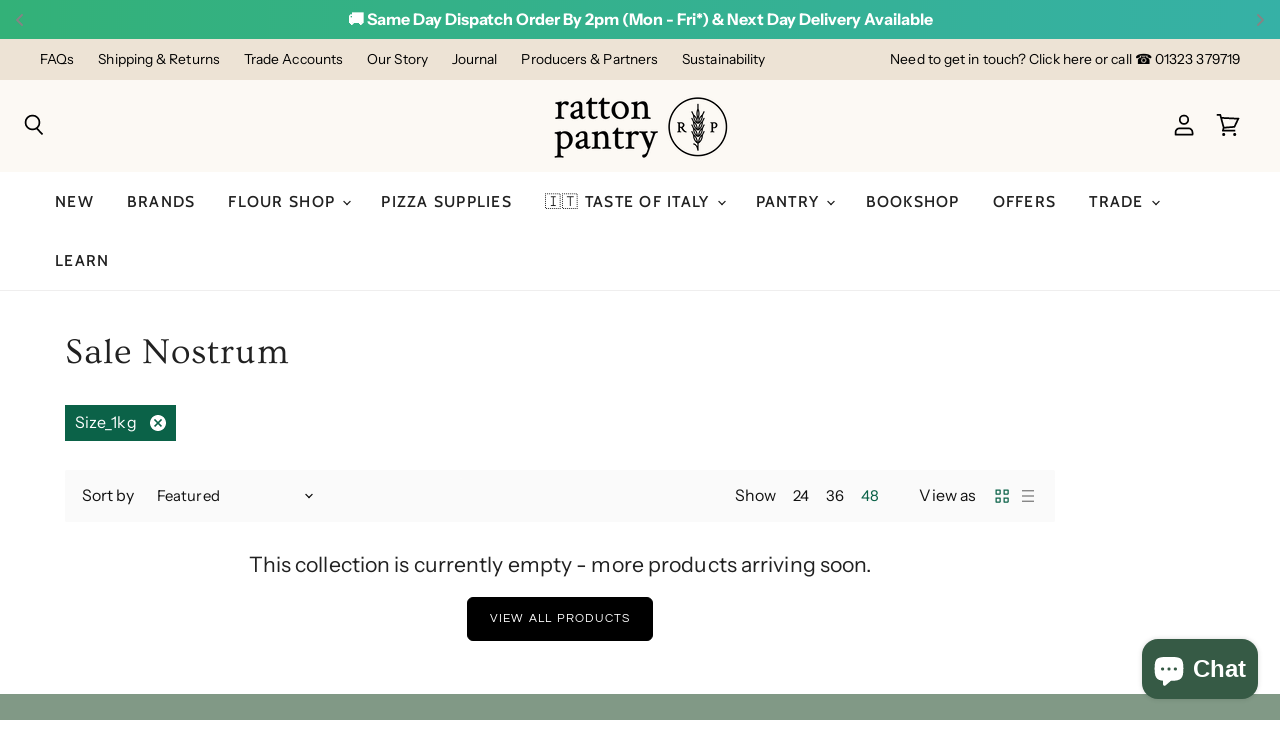

--- FILE ---
content_type: text/css
request_url: https://www.rattonpantry.co.uk/cdn/shop/t/14/assets/theme-critical.css?v=24370944783817966301763042610
body_size: 15742
content:
@font-face{font-family:Instrument Sans;font-weight:400;font-style:normal;font-display:auto;src:url(//www.rattonpantry.co.uk/cdn/fonts/instrument_sans/instrumentsans_n4.db86542ae5e1596dbdb28c279ae6c2086c4c5bfa.woff2) format("woff2"),url(//www.rattonpantry.co.uk/cdn/fonts/instrument_sans/instrumentsans_n4.510f1b081e58d08c30978f465518799851ef6d8b.woff) format("woff")}@font-face{font-family:Instrument Sans;font-weight:400;font-style:italic;font-display:auto;src:url(//www.rattonpantry.co.uk/cdn/fonts/instrument_sans/instrumentsans_i4.028d3c3cd8d085648c808ceb20cd2fd1eb3560e5.woff2) format("woff2"),url(//www.rattonpantry.co.uk/cdn/fonts/instrument_sans/instrumentsans_i4.7e90d82df8dee29a99237cd19cc529d2206706a2.woff) format("woff")}@font-face{font-family:Instrument Sans;font-weight:700;font-style:normal;font-display:auto;src:url(//www.rattonpantry.co.uk/cdn/fonts/instrument_sans/instrumentsans_n7.e4ad9032e203f9a0977786c356573ced65a7419a.woff2) format("woff2"),url(//www.rattonpantry.co.uk/cdn/fonts/instrument_sans/instrumentsans_n7.b9e40f166fb7639074ba34738101a9d2990bb41a.woff) format("woff")}@font-face{font-family:Instrument Sans;font-weight:700;font-style:italic;font-display:auto;src:url(//www.rattonpantry.co.uk/cdn/fonts/instrument_sans/instrumentsans_i7.d6063bb5d8f9cbf96eace9e8801697c54f363c6a.woff2) format("woff2"),url(//www.rattonpantry.co.uk/cdn/fonts/instrument_sans/instrumentsans_i7.ce33afe63f8198a3ac4261b826b560103542cd36.woff) format("woff")}@font-face{font-family:Source Sans Pro;font-weight:400;font-style:normal;font-display:auto;src:url(//www.rattonpantry.co.uk/cdn/fonts/source_sans_pro/sourcesanspro_n4.50ae3e156aed9a794db7e94c4d00984c7b66616c.woff2) format("woff2"),url(//www.rattonpantry.co.uk/cdn/fonts/source_sans_pro/sourcesanspro_n4.d1662e048bd96ae7123e46600ff9744c0d84502d.woff) format("woff")}@font-face{font-family:Source Sans Pro;font-weight:400;font-style:italic;font-display:auto;src:url(//www.rattonpantry.co.uk/cdn/fonts/source_sans_pro/sourcesanspro_i4.130f29b9baa0095b80aea9236ca9ef6ab0069c67.woff2) format("woff2"),url(//www.rattonpantry.co.uk/cdn/fonts/source_sans_pro/sourcesanspro_i4.6146c8c8ae7b8853ccbbc8b859fcf805016ee743.woff) format("woff")}@font-face{font-family:Source Sans Pro;font-weight:700;font-style:normal;font-display:auto;src:url(//www.rattonpantry.co.uk/cdn/fonts/source_sans_pro/sourcesanspro_n7.41cbad1715ffa6489ec3aab1c16fda6d5bdf2235.woff2) format("woff2"),url(//www.rattonpantry.co.uk/cdn/fonts/source_sans_pro/sourcesanspro_n7.01173495588557d2be0eb2bb2ecdf8e4f01cf917.woff) format("woff")}@font-face{font-family:Source Sans Pro;font-weight:700;font-style:italic;font-display:auto;src:url(//www.rattonpantry.co.uk/cdn/fonts/source_sans_pro/sourcesanspro_i7.98bb15b3a23880a6e1d86ade6dbb197526ff768d.woff2) format("woff2"),url(//www.rattonpantry.co.uk/cdn/fonts/source_sans_pro/sourcesanspro_i7.6274cea5e22a575d33653322a4399caadffb1338.woff) format("woff")}@font-face{font-family:Source Sans Pro;font-weight:200;font-style:normal;font-display:auto;src:url(//www.rattonpantry.co.uk/cdn/fonts/source_sans_pro/sourcesanspro_n2.9ec23129dad822f248ad6de5ee55d68ada1c361f.woff2) format("woff2"),url(//www.rattonpantry.co.uk/cdn/fonts/source_sans_pro/sourcesanspro_n2.91e759892d508680dbcfe8bdea1d2e5a8bea9715.woff) format("woff")}@font-face{font-family:Source Sans Pro;font-weight:200;font-style:italic;font-display:auto;src:url(//www.rattonpantry.co.uk/cdn/fonts/source_sans_pro/sourcesanspro_i2.688a4fb4dfc370999b52b7876c5eeaa886e0df2f.woff2) format("woff2"),url(//www.rattonpantry.co.uk/cdn/fonts/source_sans_pro/sourcesanspro_i2.c2ac8fc5cef7c14f9e1099e16d5ebc1a87feec61.woff) format("woff")}@font-face{font-family:Ovo;font-weight:400;font-style:normal;font-display:auto;src:url(//www.rattonpantry.co.uk/cdn/fonts/ovo/ovo_n4.cbcdfe6a371e62394cce345894111238d5c755fe.woff2) format("woff2"),url(//www.rattonpantry.co.uk/cdn/fonts/ovo/ovo_n4.45d7366896f09aaf8686b8a5de287b8fbe74e5ee.woff) format("woff")}@font-face{font-family:Cabin;font-weight:500;font-style:normal;font-display:auto;src:url(//www.rattonpantry.co.uk/cdn/fonts/cabin/cabin_n5.0250ac238cfbbff14d3c16fcc89f227ca95d5c6f.woff2) format("woff2"),url(//www.rattonpantry.co.uk/cdn/fonts/cabin/cabin_n5.46470cf25a90d766aece73a31a42bfd8ef7a470b.woff) format("woff")}@font-face{font-family:Cabin;font-weight:500;font-style:italic;font-display:auto;src:url(//www.rattonpantry.co.uk/cdn/fonts/cabin/cabin_i5.41114c38a0d22162b36ab5069648ecffebea72e7.woff2) format("woff2"),url(//www.rattonpantry.co.uk/cdn/fonts/cabin/cabin_i5.f5f8a3f9c0c9bcec2d24d4d78763a8a222af0879.woff) format("woff")}@font-face{font-family:Cabin;font-weight:700;font-style:normal;font-display:auto;src:url(//www.rattonpantry.co.uk/cdn/fonts/cabin/cabin_n7.255204a342bfdbc9ae2017bd4e6a90f8dbb2f561.woff2) format("woff2"),url(//www.rattonpantry.co.uk/cdn/fonts/cabin/cabin_n7.e2afa22a0d0f4b64da3569c990897429d40ff5c0.woff) format("woff")}@font-face{font-family:Cabin;font-weight:700;font-style:italic;font-display:auto;src:url(//www.rattonpantry.co.uk/cdn/fonts/cabin/cabin_i7.ef2404c08a493e7ccbc92d8c39adf683f40e1fb5.woff2) format("woff2"),url(//www.rattonpantry.co.uk/cdn/fonts/cabin/cabin_i7.480421791818000fc8a5d4134822321b5d7964f8.woff) format("woff")}@font-face{font-family:Cabin;font-weight:400;font-style:normal;font-display:auto;src:url(//www.rattonpantry.co.uk/cdn/fonts/cabin/cabin_n4.cefc6494a78f87584a6f312fea532919154f66fe.woff2) format("woff2"),url(//www.rattonpantry.co.uk/cdn/fonts/cabin/cabin_n4.8c16611b00f59d27f4b27ce4328dfe514ce77517.woff) format("woff")}@font-face{font-family:Cabin;font-weight:400;font-style:italic;font-display:auto;src:url(//www.rattonpantry.co.uk/cdn/fonts/cabin/cabin_i4.d89c1b32b09ecbc46c12781fcf7b2085f17c0be9.woff2) format("woff2"),url(//www.rattonpantry.co.uk/cdn/fonts/cabin/cabin_i4.0a521b11d0b69adfc41e22a263eec7c02aecfe99.woff) format("woff")}@font-face{font-family:Cabin;font-weight:500;font-style:normal;font-display:auto;src:url(//www.rattonpantry.co.uk/cdn/fonts/cabin/cabin_n5.0250ac238cfbbff14d3c16fcc89f227ca95d5c6f.woff2) format("woff2"),url(//www.rattonpantry.co.uk/cdn/fonts/cabin/cabin_n5.46470cf25a90d766aece73a31a42bfd8ef7a470b.woff) format("woff")}@font-face{font-family:Cabin;font-weight:500;font-style:italic;font-display:auto;src:url(//www.rattonpantry.co.uk/cdn/fonts/cabin/cabin_i5.41114c38a0d22162b36ab5069648ecffebea72e7.woff2) format("woff2"),url(//www.rattonpantry.co.uk/cdn/fonts/cabin/cabin_i5.f5f8a3f9c0c9bcec2d24d4d78763a8a222af0879.woff) format("woff")}@font-face{font-family:Cabin;font-weight:700;font-style:normal;font-display:auto;src:url(//www.rattonpantry.co.uk/cdn/fonts/cabin/cabin_n7.255204a342bfdbc9ae2017bd4e6a90f8dbb2f561.woff2) format("woff2"),url(//www.rattonpantry.co.uk/cdn/fonts/cabin/cabin_n7.e2afa22a0d0f4b64da3569c990897429d40ff5c0.woff) format("woff")}@font-face{font-family:Cabin;font-weight:700;font-style:italic;font-display:auto;src:url(//www.rattonpantry.co.uk/cdn/fonts/cabin/cabin_i7.ef2404c08a493e7ccbc92d8c39adf683f40e1fb5.woff2) format("woff2"),url(//www.rattonpantry.co.uk/cdn/fonts/cabin/cabin_i7.480421791818000fc8a5d4134822321b5d7964f8.woff) format("woff")}@font-face{font-family:Questrial;font-weight:400;font-style:normal;font-display:auto;src:url(//www.rattonpantry.co.uk/cdn/fonts/questrial/questrial_n4.66abac5d8209a647b4bf8089b0451928ef144c07.woff2) format("woff2"),url(//www.rattonpantry.co.uk/cdn/fonts/questrial/questrial_n4.e86c53e77682db9bf4b0ee2dd71f214dc16adda4.woff) format("woff")}@font-face{font-family:Source Sans Pro;font-weight:400;font-style:normal;font-display:auto;src:url(//www.rattonpantry.co.uk/cdn/fonts/source_sans_pro/sourcesanspro_n4.50ae3e156aed9a794db7e94c4d00984c7b66616c.woff2) format("woff2"),url(//www.rattonpantry.co.uk/cdn/fonts/source_sans_pro/sourcesanspro_n4.d1662e048bd96ae7123e46600ff9744c0d84502d.woff) format("woff")}@font-face{font-family:Source Sans Pro;font-weight:400;font-style:italic;font-display:auto;src:url(//www.rattonpantry.co.uk/cdn/fonts/source_sans_pro/sourcesanspro_i4.130f29b9baa0095b80aea9236ca9ef6ab0069c67.woff2) format("woff2"),url(//www.rattonpantry.co.uk/cdn/fonts/source_sans_pro/sourcesanspro_i4.6146c8c8ae7b8853ccbbc8b859fcf805016ee743.woff) format("woff")}@font-face{font-family:Ovo;font-weight:400;font-style:normal;font-display:auto;src:url(//www.rattonpantry.co.uk/cdn/fonts/ovo/ovo_n4.cbcdfe6a371e62394cce345894111238d5c755fe.woff2) format("woff2"),url(//www.rattonpantry.co.uk/cdn/fonts/ovo/ovo_n4.45d7366896f09aaf8686b8a5de287b8fbe74e5ee.woff) format("woff")}@font-face{font-family:Questrial;font-weight:400;font-style:normal;font-display:auto;src:url(//www.rattonpantry.co.uk/cdn/fonts/questrial/questrial_n4.66abac5d8209a647b4bf8089b0451928ef144c07.woff2) format("woff2"),url(//www.rattonpantry.co.uk/cdn/fonts/questrial/questrial_n4.e86c53e77682db9bf4b0ee2dd71f214dc16adda4.woff) format("woff")}@font-face{font-family:Questrial;font-weight:400;font-style:normal;font-display:auto;src:url(//www.rattonpantry.co.uk/cdn/fonts/questrial/questrial_n4.66abac5d8209a647b4bf8089b0451928ef144c07.woff2) format("woff2"),url(//www.rattonpantry.co.uk/cdn/fonts/questrial/questrial_n4.e86c53e77682db9bf4b0ee2dd71f214dc16adda4.woff) format("woff")}@font-face{font-family:Instrument Sans;font-weight:400;font-style:normal;font-display:auto;src:url(//www.rattonpantry.co.uk/cdn/fonts/instrument_sans/instrumentsans_n4.db86542ae5e1596dbdb28c279ae6c2086c4c5bfa.woff2) format("woff2"),url(//www.rattonpantry.co.uk/cdn/fonts/instrument_sans/instrumentsans_n4.510f1b081e58d08c30978f465518799851ef6d8b.woff) format("woff")}@font-face{font-family:Instrument Sans;font-weight:400;font-style:italic;font-display:auto;src:url(//www.rattonpantry.co.uk/cdn/fonts/instrument_sans/instrumentsans_i4.028d3c3cd8d085648c808ceb20cd2fd1eb3560e5.woff2) format("woff2"),url(//www.rattonpantry.co.uk/cdn/fonts/instrument_sans/instrumentsans_i4.7e90d82df8dee29a99237cd19cc529d2206706a2.woff) format("woff")}@font-face{font-family:Instrument Sans;font-weight:400;font-style:normal;font-display:auto;src:url(//www.rattonpantry.co.uk/cdn/fonts/instrument_sans/instrumentsans_n4.db86542ae5e1596dbdb28c279ae6c2086c4c5bfa.woff2) format("woff2"),url(//www.rattonpantry.co.uk/cdn/fonts/instrument_sans/instrumentsans_n4.510f1b081e58d08c30978f465518799851ef6d8b.woff) format("woff")}@font-face{font-family:Instrument Sans;font-weight:400;font-style:italic;font-display:auto;src:url(//www.rattonpantry.co.uk/cdn/fonts/instrument_sans/instrumentsans_i4.028d3c3cd8d085648c808ceb20cd2fd1eb3560e5.woff2) format("woff2"),url(//www.rattonpantry.co.uk/cdn/fonts/instrument_sans/instrumentsans_i4.7e90d82df8dee29a99237cd19cc529d2206706a2.woff) format("woff")}@font-face{font-family:Source Sans Pro;font-weight:400;font-style:normal;font-display:auto;src:url(//www.rattonpantry.co.uk/cdn/fonts/source_sans_pro/sourcesanspro_n4.50ae3e156aed9a794db7e94c4d00984c7b66616c.woff2) format("woff2"),url(//www.rattonpantry.co.uk/cdn/fonts/source_sans_pro/sourcesanspro_n4.d1662e048bd96ae7123e46600ff9744c0d84502d.woff) format("woff")}@font-face{font-family:Source Sans Pro;font-weight:400;font-style:italic;font-display:auto;src:url(//www.rattonpantry.co.uk/cdn/fonts/source_sans_pro/sourcesanspro_i4.130f29b9baa0095b80aea9236ca9ef6ab0069c67.woff2) format("woff2"),url(//www.rattonpantry.co.uk/cdn/fonts/source_sans_pro/sourcesanspro_i4.6146c8c8ae7b8853ccbbc8b859fcf805016ee743.woff) format("woff")}:root{--font-size-heading-large: 2.2578125rem;--font-size-heading-large-base: 17;--font-size-heading-large-fcscale: 2.125;--font-size-heading-large-fscale: 1;--font-size-heading-large-fadjust: 0;--font-size-heading-large-mbase: 15;--font-size-heading-large-mfcscale: 2.125;--font-size-heading-large-mfscale: 1;--font-size-heading-large-mfadjust: 0;--font-size-heading-medium: 1.9921875rem;--font-size-heading-medium-base: 17;--font-size-heading-medium-fcscale: 1.875;--font-size-heading-medium-fscale: 1;--font-size-heading-medium-fadjust: 0;--font-size-heading-medium-mbase: 15;--font-size-heading-medium-mfcscale: 1.875;--font-size-heading-medium-mfscale: 1;--font-size-heading-medium-mfadjust: 0;--font-size-heading-1: 1.859375rem;--font-size-heading-1-base: 17;--font-size-heading-1-fcscale: 1.75;--font-size-heading-1-fscale: 1;--font-size-heading-1-fadjust: 0;--font-size-heading-1-mbase: 15;--font-size-heading-1-mfcscale: 1.75;--font-size-heading-1-mfscale: 1;--font-size-heading-1-mfadjust: 0;--font-size-heading-2: 1.7265625rem;--font-size-heading-2-base: 17;--font-size-heading-2-fcscale: 1.625;--font-size-heading-2-fscale: 1;--font-size-heading-2-fadjust: 0;--font-size-heading-2-mbase: 15;--font-size-heading-2-mfcscale: 1.625;--font-size-heading-2-mfscale: 1;--font-size-heading-2-mfadjust: 0;--font-size-heading-3: 1.59375rem;--font-size-heading-3-base: 17;--font-size-heading-3-fcscale: 1.5;--font-size-heading-3-fscale: 1;--font-size-heading-3-fadjust: 0;--font-size-heading-3-mbase: 15;--font-size-heading-3-mfcscale: 1.5;--font-size-heading-3-mfscale: 1;--font-size-heading-3-mfadjust: 0;--font-size-heading-4: 1.328125rem;--font-size-heading-4-base: 17;--font-size-heading-4-fcscale: 1.25;--font-size-heading-4-fscale: 1;--font-size-heading-4-fadjust: 0;--font-size-heading-4-mbase: 15;--font-size-heading-4-mfcscale: 1.25;--font-size-heading-4-mfscale: 1;--font-size-heading-4-mfadjust: 0;--font-size-heading-5: 1.1953125rem;--font-size-heading-5-base: 17;--font-size-heading-5-fcscale: 1.125;--font-size-heading-5-fscale: 1;--font-size-heading-5-fadjust: 0;--font-size-heading-5-mbase: 15;--font-size-heading-5-mfcscale: 1.125;--font-size-heading-5-mfscale: 1;--font-size-heading-5-mfadjust: 0;--font-size-heading-6: 1.1953125rem;--font-size-heading-6-base: 17;--font-size-heading-6-fcscale: 1.125;--font-size-heading-6-fscale: 1;--font-size-heading-6-fadjust: 0;--font-size-heading-6-mbase: 15;--font-size-heading-6-mfcscale: 1.125;--font-size-heading-6-mfscale: 1;--font-size-heading-6-mfadjust: 0;--font-size-section-heading: 1.2775rem;--font-size-section-heading-base: 17;--font-size-section-heading-fcscale: 1.5;--font-size-section-heading-fscale: .88;--font-size-section-heading-fadjust: -2;--font-size-section-heading-mbase: 15;--font-size-section-heading-mfcscale: 1.5;--font-size-section-heading-mfscale: .952;--font-size-section-heading-mfadjust: 0;--font-size-highlight-banner-heading: .95078125rem;--font-size-highlight-banner-heading-base: 17;--font-size-highlight-banner-heading-fcscale: 1.125;--font-size-highlight-banner-heading-fscale: .9;--font-size-highlight-banner-heading-fadjust: -2;--font-size-highlight-banner-heading-mbase: 15;--font-size-highlight-banner-heading-mfcscale: 1.125;--font-size-highlight-banner-heading-mfscale: .94;--font-size-highlight-banner-heading-mfadjust: 0;--font-size-body-larger: 1.4609375rem;--font-size-body-larger-base: 17;--font-size-body-larger-fcscale: 1.375;--font-size-body-larger-fscale: 1;--font-size-body-larger-fadjust: 0;--font-size-body-larger-mbase: 15;--font-size-body-larger-mfcscale: 1.375;--font-size-body-larger-mfscale: 1;--font-size-body-larger-mfadjust: 0;--font-size-body-large: 1.328125rem;--font-size-body-large-base: 17;--font-size-body-large-fcscale: 1.25;--font-size-body-large-fscale: 1;--font-size-body-large-fadjust: 0;--font-size-body-large-mbase: 15;--font-size-body-large-mfcscale: 1.25;--font-size-body-large-mfscale: 1;--font-size-body-large-mfadjust: 0;--font-size-body-medium: 1.1953125rem;--font-size-body-medium-base: 17;--font-size-body-medium-fcscale: 1.125;--font-size-body-medium-fscale: 1;--font-size-body-medium-fadjust: 0;--font-size-body-medium-mbase: 15;--font-size-body-medium-mfcscale: 1.125;--font-size-body-medium-mfscale: 1;--font-size-body-medium-mfadjust: 0;--font-size-body: 1.0625rem;--font-size-body-base: 17;--font-size-body-fcscale: 1;--font-size-body-fscale: 1;--font-size-body-fadjust: 0;--font-size-body-mbase: 15;--font-size-body-mfcscale: 1;--font-size-body-mfscale: 1;--font-size-body-mfadjust: 0;--font-size-form: 1.0625rem;--font-size-form-base: 17;--font-size-form-fcscale: 1;--font-size-form-fscale: 1;--font-size-form-fadjust: 0;--font-size-form-mbase: 16;--font-size-form-mfcscale: 1;--font-size-form-mfscale: 1;--font-size-form-mfadjust: 0;--font-size-body-small: .99609375rem;--font-size-body-small-base: 17;--font-size-body-small-fcscale: .9375;--font-size-body-small-fscale: 1;--font-size-body-small-fadjust: 0;--font-size-body-small-mbase: 15;--font-size-body-small-mfcscale: .9375;--font-size-body-small-mfscale: 1;--font-size-body-small-mfadjust: 0;--font-size-body-smaller: .9296875rem;--font-size-body-smaller-base: 17;--font-size-body-smaller-fcscale: .875;--font-size-body-smaller-fscale: 1;--font-size-body-smaller-fadjust: 0;--font-size-body-smaller-mbase: 15;--font-size-body-smaller-mfcscale: .875;--font-size-body-smaller-mfscale: 1;--font-size-body-smaller-mfadjust: 0;--font-size-body-smallest: .86328125rem;--font-size-body-smallest-base: 17;--font-size-body-smallest-fcscale: .8125;--font-size-body-smallest-fscale: 1;--font-size-body-smallest-fadjust: 0;--font-size-body-smallest-mbase: 15;--font-size-body-smallest-mfcscale: .8125;--font-size-body-smallest-mfscale: 1;--font-size-body-smallest-mfadjust: 0;--font-size-body-tiny: .796875rem;--font-size-body-tiny-base: 17;--font-size-body-tiny-fcscale: .75;--font-size-body-tiny-fscale: 1;--font-size-body-tiny-fadjust: 0;--font-size-body-tiny-mbase: 15;--font-size-body-tiny-mfcscale: .75;--font-size-body-tiny-mfscale: 1;--font-size-body-tiny-mfadjust: 0;--font-size-product-card: 1.105rem;--font-size-product-card-base: 17;--font-size-product-card-fcscale: 1;--font-size-product-card-fscale: 1.04;--font-size-product-card-fadjust: 0;--font-size-product-card-mbase: 15;--font-size-product-card-mfcscale: 1;--font-size-product-card-mfscale: 1.024;--font-size-product-card-mfadjust: 0;--font-size-button-small: .6559375rem;--font-size-button-small-base: 17;--font-size-button-small-fcscale: .875;--font-size-button-small-fscale: .84;--font-size-button-small-fadjust: -2;--font-size-button-small-mbase: 15;--font-size-button-small-mfcscale: .875;--font-size-button-small-mfscale: .84;--font-size-button-small-mfadjust: 0;--font-size-button-medium: .7675rem;--font-size-button-medium-base: 17;--font-size-button-medium-fcscale: 1;--font-size-button-medium-fscale: .84;--font-size-button-medium-fadjust: -2;--font-size-button-medium-mbase: 15;--font-size-button-medium-mfcscale: 1;--font-size-button-medium-mfscale: .84;--font-size-button-medium-mfadjust: -1;--font-size-button-large: .8790625rem;--font-size-button-large-base: 17;--font-size-button-large-fcscale: 1.125;--font-size-button-large-fscale: .84;--font-size-button-large-fadjust: -2;--font-size-button-large-mbase: 15;--font-size-button-large-mfcscale: 1.125;--font-size-button-large-mfscale: .84;--font-size-button-large-mfadjust: -1;--font-size-button-x-large: 1.04640625rem;--font-size-button-x-large-base: 17;--font-size-button-x-large-fcscale: 1.3125;--font-size-button-x-large-fscale: .84;--font-size-button-x-large-fadjust: -2;--font-size-button-x-large-mbase: 15;--font-size-button-x-large-mfcscale: 1.3125;--font-size-button-x-large-mfscale: .84;--font-size-button-x-large-mfadjust: -1;--font-size-button-signpost: 1.0625rem;--font-size-button-signpost-base: 17;--font-size-button-signpost-fcscale: 1;--font-size-button-signpost-fscale: 1;--font-size-button-signpost-fadjust: 0;--font-size-button-signpost-mbase: 15;--font-size-button-signpost-mfcscale: 1;--font-size-button-signpost-mfscale: 1;--font-size-button-signpost-mfadjust: 0;--font-size-menu-large: 1.106328125rem;--font-size-menu-large-base: 17;--font-size-menu-large-fcscale: 1.0625;--font-size-menu-large-fscale: .98;--font-size-menu-large-fadjust: 0;--font-size-menu-large-mbase: 15;--font-size-menu-large-mfcscale: 1.0625;--font-size-menu-large-mfscale: .99;--font-size-menu-large-mfadjust: -1;--font-size-menu: .97875rem;--font-size-menu-base: 17;--font-size-menu-fcscale: 1;--font-size-menu-fscale: .98;--font-size-menu-fadjust: -1;--font-size-menu-mbase: 15;--font-size-menu-mfcscale: 1;--font-size-menu-mfscale: .99;--font-size-menu-mfadjust: 0;--font-size-footer-heading: .95078125rem;--font-size-footer-heading-base: 17;--font-size-footer-heading-fcscale: 1.125;--font-size-footer-heading-fscale: .9;--font-size-footer-heading-fadjust: -2;--font-size-footer-heading-mbase: 15;--font-size-footer-heading-mfcscale: 1.125;--font-size-footer-heading-mfscale: .96;--font-size-footer-heading-mfadjust: 0;--font-size-input: .9375rem;--font-size-input-base: 17;--font-size-input-fcscale: 1;--font-size-input-fscale: 1;--font-size-input-fadjust: 0;--font-size-input-mbase: 15;--font-size-input-mfcscale: 1;--font-size-input-mfscale: 1;--font-size-input-mfadjust: 0}@media screen and (max-width: 719px){:root{--font-size-heading-large: 1.9921875rem;--font-size-heading-large-base: 17;--font-size-heading-large-fcscale: 2.125;--font-size-heading-large-fscale: 1;--font-size-heading-large-fadjust: 0;--font-size-heading-large-mbase: 15;--font-size-heading-large-mfcscale: 2.125;--font-size-heading-large-mfscale: 1;--font-size-heading-large-mfadjust: 0}}@media screen and (max-width: 859px){:root{--font-size-heading-medium: 1.7578125rem;--font-size-heading-medium-base: 17;--font-size-heading-medium-fcscale: 1.875;--font-size-heading-medium-fscale: 1;--font-size-heading-medium-fadjust: 0;--font-size-heading-medium-mbase: 15;--font-size-heading-medium-mfcscale: 1.875;--font-size-heading-medium-mfscale: 1;--font-size-heading-medium-mfadjust: 0;--font-size-heading-1: 1.640625rem;--font-size-heading-1-base: 17;--font-size-heading-1-fcscale: 1.75;--font-size-heading-1-fscale: 1;--font-size-heading-1-fadjust: 0;--font-size-heading-1-mbase: 15;--font-size-heading-1-mfcscale: 1.75;--font-size-heading-1-mfscale: 1;--font-size-heading-1-mfadjust: 0;--font-size-heading-2: 1.5234375rem;--font-size-heading-2-base: 17;--font-size-heading-2-fcscale: 1.625;--font-size-heading-2-fscale: 1;--font-size-heading-2-fadjust: 0;--font-size-heading-2-mbase: 15;--font-size-heading-2-mfcscale: 1.625;--font-size-heading-2-mfscale: 1;--font-size-heading-2-mfadjust: 0;--font-size-heading-3: 1.40625rem;--font-size-heading-3-base: 17;--font-size-heading-3-fcscale: 1.5;--font-size-heading-3-fscale: 1;--font-size-heading-3-fadjust: 0;--font-size-heading-3-mbase: 15;--font-size-heading-3-mfcscale: 1.5;--font-size-heading-3-mfscale: 1;--font-size-heading-3-mfadjust: 0;--font-size-heading-4: 1.171875rem;--font-size-heading-4-base: 17;--font-size-heading-4-fcscale: 1.25;--font-size-heading-4-fscale: 1;--font-size-heading-4-fadjust: 0;--font-size-heading-4-mbase: 15;--font-size-heading-4-mfcscale: 1.25;--font-size-heading-4-mfscale: 1;--font-size-heading-4-mfadjust: 0;--font-size-heading-5: 1.0546875rem;--font-size-heading-5-base: 17;--font-size-heading-5-fcscale: 1.125;--font-size-heading-5-fscale: 1;--font-size-heading-5-fadjust: 0;--font-size-heading-5-mbase: 15;--font-size-heading-5-mfcscale: 1.125;--font-size-heading-5-mfscale: 1;--font-size-heading-5-mfadjust: 0;--font-size-heading-6: 1.0546875rem;--font-size-heading-6-base: 17;--font-size-heading-6-fcscale: 1.125;--font-size-heading-6-fscale: 1;--font-size-heading-6-fadjust: 0;--font-size-heading-6-mbase: 15;--font-size-heading-6-mfcscale: 1.125;--font-size-heading-6-mfscale: 1;--font-size-heading-6-mfadjust: 0;--font-size-section-heading: 1.21375rem;--font-size-section-heading-base: 17;--font-size-section-heading-fcscale: 1.5;--font-size-section-heading-fscale: .88;--font-size-section-heading-fadjust: -2;--font-size-section-heading-mbase: 15;--font-size-section-heading-mfcscale: 1.5;--font-size-section-heading-mfscale: .952;--font-size-section-heading-mfadjust: 0;--font-size-highlight-banner-heading: .86640625rem;--font-size-highlight-banner-heading-base: 17;--font-size-highlight-banner-heading-fcscale: 1.125;--font-size-highlight-banner-heading-fscale: .9;--font-size-highlight-banner-heading-fadjust: -2;--font-size-highlight-banner-heading-mbase: 15;--font-size-highlight-banner-heading-mfcscale: 1.125;--font-size-highlight-banner-heading-mfscale: .94;--font-size-highlight-banner-heading-mfadjust: 0;--font-size-body-larger: 1.2890625rem;--font-size-body-larger-base: 17;--font-size-body-larger-fcscale: 1.375;--font-size-body-larger-fscale: 1;--font-size-body-larger-fadjust: 0;--font-size-body-larger-mbase: 15;--font-size-body-larger-mfcscale: 1.375;--font-size-body-larger-mfscale: 1;--font-size-body-larger-mfadjust: 0;--font-size-body-large: 1.171875rem;--font-size-body-large-base: 17;--font-size-body-large-fcscale: 1.25;--font-size-body-large-fscale: 1;--font-size-body-large-fadjust: 0;--font-size-body-large-mbase: 15;--font-size-body-large-mfcscale: 1.25;--font-size-body-large-mfscale: 1;--font-size-body-large-mfadjust: 0;--font-size-body-medium: 1.0546875rem;--font-size-body-medium-base: 17;--font-size-body-medium-fcscale: 1.125;--font-size-body-medium-fscale: 1;--font-size-body-medium-fadjust: 0;--font-size-body-medium-mbase: 15;--font-size-body-medium-mfcscale: 1.125;--font-size-body-medium-mfscale: 1;--font-size-body-medium-mfadjust: 0;--font-size-body: .9375rem;--font-size-body-base: 17;--font-size-body-fcscale: 1;--font-size-body-fscale: 1;--font-size-body-fadjust: 0;--font-size-body-mbase: 15;--font-size-body-mfcscale: 1;--font-size-body-mfscale: 1;--font-size-body-mfadjust: 0;--font-size-form: 1rem;--font-size-form-base: 17;--font-size-form-fcscale: 1;--font-size-form-fscale: 1;--font-size-form-fadjust: 0;--font-size-form-mbase: 16;--font-size-form-mfcscale: 1;--font-size-form-mfscale: 1;--font-size-form-mfadjust: 0;--font-size-body-small: .87890625rem;--font-size-body-small-base: 17;--font-size-body-small-fcscale: .9375;--font-size-body-small-fscale: 1;--font-size-body-small-fadjust: 0;--font-size-body-small-mbase: 15;--font-size-body-small-mfcscale: .9375;--font-size-body-small-mfscale: 1;--font-size-body-small-mfadjust: 0;--font-size-body-smaller: .8203125rem;--font-size-body-smaller-base: 17;--font-size-body-smaller-fcscale: .875;--font-size-body-smaller-fscale: 1;--font-size-body-smaller-fadjust: 0;--font-size-body-smaller-mbase: 15;--font-size-body-smaller-mfcscale: .875;--font-size-body-smaller-mfscale: 1;--font-size-body-smaller-mfadjust: 0;--font-size-body-smallest: .76171875rem;--font-size-body-smallest-base: 17;--font-size-body-smallest-fcscale: .8125;--font-size-body-smallest-fscale: 1;--font-size-body-smallest-fadjust: 0;--font-size-body-smallest-mbase: 15;--font-size-body-smallest-mfcscale: .8125;--font-size-body-smallest-mfscale: 1;--font-size-body-smallest-mfadjust: 0;--font-size-body-tiny: .703125rem;--font-size-body-tiny-base: 17;--font-size-body-tiny-fcscale: .75;--font-size-body-tiny-fscale: 1;--font-size-body-tiny-fadjust: 0;--font-size-body-tiny-mbase: 15;--font-size-body-tiny-mfcscale: .75;--font-size-body-tiny-mfscale: 1;--font-size-body-tiny-mfadjust: 0;--font-size-product-card: .96rem;--font-size-product-card-base: 17;--font-size-product-card-fcscale: 1;--font-size-product-card-fscale: 1.04;--font-size-product-card-fadjust: 0;--font-size-product-card-mbase: 15;--font-size-product-card-mfcscale: 1;--font-size-product-card-mfscale: 1.024;--font-size-product-card-mfadjust: 0;--font-size-button-small: .6890625rem;--font-size-button-small-base: 17;--font-size-button-small-fcscale: .875;--font-size-button-small-fscale: .84;--font-size-button-small-fadjust: -2;--font-size-button-small-mbase: 15;--font-size-button-small-mfcscale: .875;--font-size-button-small-mfscale: .84;--font-size-button-small-mfadjust: 0;--font-size-button-medium: .725rem;--font-size-button-medium-base: 17;--font-size-button-medium-fcscale: 1;--font-size-button-medium-fscale: .84;--font-size-button-medium-fadjust: -2;--font-size-button-medium-mbase: 15;--font-size-button-medium-mfcscale: 1;--font-size-button-medium-mfscale: .84;--font-size-button-medium-mfadjust: -1;--font-size-button-large: .8234375rem;--font-size-button-large-base: 17;--font-size-button-large-fcscale: 1.125;--font-size-button-large-fscale: .84;--font-size-button-large-fadjust: -2;--font-size-button-large-mbase: 15;--font-size-button-large-mfcscale: 1.125;--font-size-button-large-mfscale: .84;--font-size-button-large-mfadjust: -1;--font-size-button-x-large: .97109375rem;--font-size-button-x-large-base: 17;--font-size-button-x-large-fcscale: 1.3125;--font-size-button-x-large-fscale: .84;--font-size-button-x-large-fadjust: -2;--font-size-button-x-large-mbase: 15;--font-size-button-x-large-mfcscale: 1.3125;--font-size-button-x-large-mfscale: .84;--font-size-button-x-large-mfadjust: -1;--font-size-button-signpost: .9375rem;--font-size-button-signpost-base: 17;--font-size-button-signpost-fcscale: 1;--font-size-button-signpost-fscale: 1;--font-size-button-signpost-fadjust: 0;--font-size-button-signpost-mbase: 15;--font-size-button-signpost-mfcscale: 1;--font-size-button-signpost-mfscale: 1;--font-size-button-signpost-mfadjust: 0;--font-size-menu-large: .9236328125rem;--font-size-menu-large-base: 17;--font-size-menu-large-fcscale: 1.0625;--font-size-menu-large-fscale: .98;--font-size-menu-large-fadjust: 0;--font-size-menu-large-mbase: 15;--font-size-menu-large-mfcscale: 1.0625;--font-size-menu-large-mfscale: .99;--font-size-menu-large-mfadjust: -1;--font-size-menu: .865625rem;--font-size-menu-base: 17;--font-size-menu-fcscale: 1;--font-size-menu-fscale: .98;--font-size-menu-fadjust: -1;--font-size-menu-mbase: 15;--font-size-menu-mfcscale: 1;--font-size-menu-mfscale: .99;--font-size-menu-mfadjust: 0;--font-size-footer-heading: .8875rem;--font-size-footer-heading-base: 17;--font-size-footer-heading-fcscale: 1.125;--font-size-footer-heading-fscale: .9;--font-size-footer-heading-fadjust: -2;--font-size-footer-heading-mbase: 15;--font-size-footer-heading-mfcscale: 1.125;--font-size-footer-heading-mfscale: .96;--font-size-footer-heading-mfadjust: 0;--font-size-input: .9375rem;--font-size-input-base: 17;--font-size-input-fcscale: 1;--font-size-input-fscale: 1;--font-size-input-fadjust: 0;--font-size-input-mbase: 15;--font-size-input-mfcscale: 1;--font-size-input-mfscale: 1;--font-size-input-mfadjust: 0}}html{font-family:sans-serif;line-height:1.15}body{margin:0}* * * * * * * h1,h2,h3,h4,h5,.small-promo-heading,h6{font-family:Ovo,serif;font-style:normal;font-weight:400;letter-spacing:.03em}h1,h2,h3,h4,h5,.small-promo-heading,h6{text-transform:none}h1 b,h2 b,h3 b,h4 b,h5 b,.small-promo-heading b,h6 b,h1 strong,h2 strong,h3 strong,h4 strong,h5 strong,.small-promo-heading strong,h6 strong{font-weight:700}h1 em,h2 em,h3 em,h4 em,h5 em,.small-promo-heading em,h6 em,h1 b em,h2 b em,h3 b em,h4 b em,h5 b em,.small-promo-heading b em,h6 b em,h1 strong em,h2 strong em,h3 strong em,h4 strong em,h5 strong em,.small-promo-heading strong em,h6 strong em,h1 em b,h2 em b,h3 em b,h4 em b,h5 em b,.small-promo-heading em b,h6 em b,h1 em strong,h2 em strong,h3 em strong,h4 em strong,h5 em strong,.small-promo-heading em strong,h6 em strong{font-style:italic}h1{font-size:var(--font-size-heading-1)}h2{font-size:var(--font-size-heading-2)}h3{font-size:var(--font-size-heading-3)}h4{font-size:var(--font-size-heading-4)}h5,.small-promo-heading{font-size:var(--font-size-heading-5)}h6{font-size:var(--font-size-heading-6)}.site-navigation a,.site-navigation .navmenu-depth-1>li>a,.site-header-actions{font-family:Cabin,sans-serif;font-style:normal;font-weight:500;font-size:var(--font-size-menu);letter-spacing:.08em}.site-navigation a,.site-navigation .navmenu-depth-1>li>a,.site-header-actions{text-transform:uppercase}.productgrid--no-results-button,.button-primary,.product-form--atc-button,.button-secondary,.utils-sortby--modal-button,.live-search-button{font-size:var(--font-size-button-small);padding:.6875rem 1.375rem;letter-spacing:.1em;font-family:Questrial,sans-serif;font-style:normal;font-weight:400;display:inline-block;text-decoration:none;cursor:pointer;border-radius:6px;transition:border-color .2s ease,background-color .2s ease,width .2s ease,height .2s ease}.productgrid--no-results-button,.button-primary,.product-form--atc-button,.button-secondary,.utils-sortby--modal-button,.live-search-button{text-transform:uppercase}.disabled.productgrid--no-results-button,.disabled.button-primary,.disabled.product-form--atc-button,.disabled.button-secondary,.disabled.utils-sortby--modal-button,.disabled.productgrid--no-results-button:active,.disabled.button-primary:active,.disabled.product-form--atc-button:active,.disabled.button-secondary:active,.disabled.utils-sortby--modal-button:active,.disabled.productgrid--no-results-button:focus,.disabled.button-primary:focus,.disabled.product-form--atc-button:focus,.disabled.button-secondary:focus,.disabled.utils-sortby--modal-button:focus{color:#696969;cursor:default;background-color:#ebebeb;border:1px solid #ebebeb}.productgrid--no-results-button,.button-primary,.product-form--atc-button{color:#fff;background-color:#000;border:1px solid #000000}.productgrid--no-results-button:not(.disabled):hover,.button-primary:not(.disabled):hover,.product-form--atc-button:not(.disabled):hover{background:#212121;border:1px solid #212121}.productgrid--no-results-button:active,.button-primary:active,.product-form--atc-button:active,.productgrid--no-results-button:focus,.button-primary:focus,.product-form--atc-button:focus{background:#212121;border:1px solid #212121}.button-secondary,.utils-sortby--modal-button{color:#fff;background-color:#0b6d51;border:1px solid #0b6d51}.button-secondary:not(.disabled):hover,.utils-sortby--modal-button:not(.disabled):hover{color:#fff;background:#1d4e38;border:1px solid #1d4e38}.button-secondary:active,.utils-sortby--modal-button:active,.button-secondary:focus,.utils-sortby--modal-button:focus{background:#1d4e38;border:1px solid #1d4e38}.site-header-main,.site-navigation,.announcement-bar-text,.announcement-bar-text-mobile,.product--container,.productgrid--outer,.product-section--container{max-width:1600px;padding-right:10px;padding-left:10px;margin-right:auto;margin-left:auto}@media screen and (max-width: 1079px) and (min-width: 720px){.site-header-main,.site-navigation,.announcement-bar-text,.announcement-bar-text-mobile,.product--container,.productgrid--outer,.product-section--container{padding-right:1.859375rem;padding-left:1.859375rem}}@media screen and (min-width: 1080px){.site-header-main,.site-navigation,.announcement-bar-text,.announcement-bar-text-mobile,.product--container,.productgrid--outer,.product-section--container{padding-right:40px;padding-left:40px}}.productgrid--outer .pagination__wrapper,.productgrid--outer .breadcrumbs-container{max-width:100%;padding-right:0;padding-left:0}@media screen and (min-width: 1024px){.productgrid--outer .pagination__wrapper,.productgrid--outer .breadcrumbs-container{padding-right:0;padding-left:0}}.form-fields-columns:before,.site-navigation-wrapper:before,.site-header-main:before,.productgrid--outer:before,.productgrid--footer:before,.form-fields-columns:after,.site-navigation-wrapper:after,.site-header-main:after,.productgrid--outer:after,.productgrid--footer:after{display:table;content:""}.form-fields-columns:after,.site-navigation-wrapper:after,.site-header-main:after,.productgrid--outer:after,.productgrid--footer:after{clear:both}.utils-showby-item,.filter-item,.productitem--title a{color:#111;text-decoration:none;transition:color .1s ease}.utils-showby-item:hover,.filter-item:hover,.productitem--title a:hover{color:#0b6248}.product-link,.productgrid--footer-results-list a,.productgrid-listview .productitem--link,.utils-sortby-button,.utils-filter-button,.utils-showby-item.utils-showby-item--active,.filter-item a.filter-text--link,.filter-item--active,.filter-item--grid-simple a,.product-vendor a{color:#0b6248;text-decoration:none;transition:color .1s ease}.product-link:hover,.productgrid--footer-results-list a:hover,.productgrid-listview .productitem--link:hover,.utils-sortby-button:hover,.utils-filter-button:hover,.utils-showby-item.utils-showby-item--active:hover,.filter-item a.filter-text--link:hover,.filter-item--active:hover,.filter-item--grid-simple a:hover,.product-vendor a:hover{color:#26a17c}.button-icon,.button-signpost .signpost-icon{display:inline-block;margin-left:.3125rem;vertical-align:middle}.button-icon svg,.button-signpost .signpost-icon svg{display:block;margin-top:-.125rem;transform:rotate(-90deg)}.form-field-checkbox .form-icon--checkbox,.filter-item .filter-icon--checkbox{display:inline-block;width:13px;height:13px;color:#fff;vertical-align:middle}.form-field-checkbox .form-icon--checkbox svg,.filter-item .filter-icon--checkbox svg{display:block;width:100%;height:100%;background-color:#fff;border:1px solid #212121;border-radius:1.5px;fill:currentColor}.form-field-checkbox input:checked~.form-icon--checkbox,.filter-item--active a .filter-icon--checkbox{color:#0b6248}.form-field-checkbox input:checked~.form-icon--checkbox svg,.filter-item--active a .filter-icon--checkbox svg{background-color:transparent;border:0;border-radius:1.5px;fill:currentColor}.utils-sortby-button,.utils-filter-button,.product-gallery--media-thumbnail{font-family:Instrument Sans,sans-serif;font-style:normal;font-weight:700;padding:0;letter-spacing:.005em;cursor:pointer;background:transparent;border:0;-webkit-appearance:normal;-moz-appearance:normal;appearance:normal}.productitem--action-trigger.productitem--action-atc,.product-form--atc-button{position:relative}.productitem--action-trigger.productitem--action-atc .atc-button--text,.product-form--atc-button .atc-button--text{opacity:1}.productitem--action-trigger.productitem--action-atc .atc-button--icon,.product-form--atc-button .atc-button--icon{position:absolute;top:50%;left:50%;margin-top:-13px;margin-left:-13px;opacity:0;visibility:hidden;animation:rotate .6s linear infinite;transition:opacity .1s ease .1s}.productitem--action-trigger.productitem--action-atc .atc-button--icon svg,.product-form--atc-button .atc-button--icon svg{display:block;width:26px;height:26px}.processing.productitem--action-trigger.productitem--action-atc .atc-button--text,.processing.product-form--atc-button .atc-button--text{opacity:0}.processing.productitem--action-trigger.productitem--action-atc .atc-button--icon,.processing.product-form--atc-button .atc-button--icon{opacity:1;visibility:visible}.live-search-button{position:relative;padding-left:15px;padding-right:15px}.live-search-button .search-icon--inactive,.live-search-button .search-icon--active{display:inline-block}.live-search-button svg{display:block;width:100%;height:100%}.live-search-button .search-icon--inactive{height:23px;opacity:1;transition:opacity .1s ease}.live-search-button .search-icon--active{position:absolute;top:50%;left:50%;width:26px;height:26px;margin-top:-13px;margin-left:-13px;opacity:0;visibility:hidden;animation:rotate .7s cubic-bezier(.69,.31,.56,.83) infinite}.search-icon--processing.live-search-button .search-icon--inactive{opacity:0;transition-delay:0s}.search-icon--processing.live-search-button .search-icon--active{opacity:1;visibility:visible}.form-message.message--error,.product-message--error,.form-message.message--success{font-style:normal;font-weight:700;font-size:var(--font-size-body);letter-spacing:.005em}.form-message.message--error a,.product-message--error a,.form-message.message--success a{color:currentColor}.form-message.message--error,.product-message--error{color:#f05d5d;background-color:#fce2e2}.form-message.message--success{color:#51a551;background-color:#e0efe0}.productgrid--no-results{width:100%;margin-top:3.3203125rem;text-align:center}@media screen and (min-width: 720px){.productgrid--no-results{margin-top:calc(3.3203125rem - 1.859375rem)}}.productgrid--no-results-title{font-family:Instrument Sans,sans-serif;font-style:normal;font-weight:400;font-size:var(--font-size-heading-4);margin-top:0;margin-bottom:0;letter-spacing:.005em;color:#212121}.productgrid--no-results-button{font-size:var(--font-size-button-medium);padding:.875rem 1.375rem;letter-spacing:.1em;margin-top:1.328125rem}.productgrid--no-results-button{text-transform:uppercase}.button-icon{margin-left:3px}.button-icon svg{width:11.76px;height:11.76px;margin-top:-.1875rem}.button-signpost{font-family:Instrument Sans,sans-serif;font-style:normal;font-weight:400;font-size:var(--font-size-button-signpost);display:block;padding:0;margin-top:1.328125rem;letter-spacing:0;text-decoration:none;text-transform:none}@media screen and (min-width: 860px){.button-signpost{margin-top:1.859375rem}}.button-signpost .signpost-icon{margin-left:2px}.button-signpost .signpost-icon svg{width:.75rem;height:.75rem;margin-top:0}#messageus_button{z-index:9999}.form-field-input,.form-field-select,.productgrid--sidebar-item-grid .filter-item:not(.filter-item--toggle-more),.option-value-input+.option-value-name{font-family:Instrument Sans,sans-serif;font-style:normal;font-weight:400;font-size:var(--font-size-form);z-index:1;width:100%;padding:.9375rem .875rem;letter-spacing:.005em;color:#212121;background-color:#fff;border:1px solid #212121;border-radius:3px}.form-field-input:focus,.form-field-select:focus,.productgrid--sidebar-item-grid .filter-item:focus:not(.filter-item--toggle-more),.option-value-input+.option-value-name:focus{border-color:#212121;outline:0}.form-field-error.form-field-input,.form-field-error.form-field-select,.productgrid--sidebar-item-grid .form-field-error.filter-item:not(.filter-item--toggle-more),.option-value-input+.form-field-error.option-value-name{border-color:#f05d5d}.form-field-title,.form-field-title--inline{font-size:var(--font-size-body);line-height:1;color:#333}.no-label .form-field-input,.no-label .form-field-select,.no-label .productgrid--sidebar-item-grid .filter-item:not(.filter-item--toggle-more),.productgrid--sidebar-item-grid .no-label .filter-item:not(.filter-item--toggle-more),.no-label .option-value-input+.option-value-name{padding-top:.9375rem;padding-bottom:.9375rem}.form-field-input{width:100%}.form-field-input:-ms-input-placeholder{color:currentColor;opacity:0;-ms-transition:opacity .12s cubic-bezier(.25,.46,.45,.94);transition:opacity .12s cubic-bezier(.25,.46,.45,.94)}.form-field-input::placeholder{color:currentColor;opacity:0;transition:opacity .12s cubic-bezier(.25,.46,.45,.94)}.form-field-input+.form-field-title:before{position:absolute;top:50%;left:-4px;z-index:-1;width:calc(100% + 8px);height:1px;background-color:#fff;content:"";transform:scaleY(1.1);transition-delay:.12s}.no-js .form-field-input:-ms-input-placeholder,.form-field-input:focus:-ms-input-placeholder,.form-field-filled.form-field-input:-ms-input-placeholder,.form-field-select.form-field-input:-ms-input-placeholder{z-index:3;opacity:.6;transition-delay:.12s}.no-js .form-field-input::placeholder,.form-field-input:focus::placeholder,.form-field-filled.form-field-input::placeholder,.form-field-select.form-field-input::placeholder{z-index:3;opacity:.6;transition-delay:.12s}.no-js .form-field-input+.form-field-title,.form-field-input:focus+.form-field-title,.form-field-filled.form-field-input+.form-field-title,.form-field-select.form-field-input+.form-field-title{top:-.5em;z-index:3;font-size:.8125rem;transition-delay:.12s;transition-property:top,font-size}.no-js .form-field-input+.form-field-title:before,.form-field-input:focus+.form-field-title:before,.form-field-filled.form-field-input+.form-field-title:before,.form-field-select.form-field-input+.form-field-title:before{position:absolute;top:.5em;left:-4px;z-index:-1;width:calc(100% + 8px);height:1px;background-color:#fff;content:"";transition-delay:0s}.form-field-input:focus+.form-field-title{color:#212121}.no-label .form-field-input:-ms-input-placeholder{opacity:.4}.no-label .form-field-input::placeholder{opacity:.4}.form-field-textarea{line-height:1.5;max-width:100%;max-height:500px;min-width:100%;min-height:150px}@media screen and (min-width: 720px){.form-fields-columns{margin-right:-10px;margin-left:-10px}.form-fields-columns .form-field{float:left;margin-right:10px;margin-left:10px}.form-fields-columns .form-field--half{width:calc(50% - 20px)}}.form-fields-columns+.form-field{clear:left}.form-action-row{margin-top:1.328125rem}.form-action-row .button-primary+.button-primary,.form-action-row .button-primary+.button-secondary,.form-action-row .button-secondary+.button-primary,.form-action-row .button-secondary+.button-secondary{margin-left:.53125rem}.form-field{position:relative}input[name="address[default]"]:focus~.form-icon--checkbox{outline:1px dotted #212121;outline:5px auto -webkit-focus-ring-color}.form-field-title{position:absolute;top:1.0625rem;left:.875rem;z-index:2;pointer-events:none;transition:.12s;transition-delay:.12s;transition-timing-function:cubic-bezier(.25,.46,.45,.94)}.form-field-textarea+.form-field-title{top:.9375rem}.form-field-title--inline{display:inline-block;margin-left:.265625rem;vertical-align:middle}.form-field-checkbox .form-field-title--inline{color:#212121}.form-field-select-wrapper{position:relative}.form-field-select-wrapper .form-field-select{z-index:2;width:100%;height:100%;padding-right:2.25rem;color:#212121;cursor:pointer;background-color:#fff;-webkit-appearance:none;-moz-appearance:none;appearance:none}.form-field-select-wrapper .form-field-select::-ms-expand{display:none}.form-field-select-wrapper svg{position:absolute;top:50%;right:.875rem;margin-top:-3px;pointer-events:none;color:#212121}.form-fields--qty{position:relative}.form-fields--qty .form-field{opacity:0;transition:opacity .15s ease}.no-js .form-fields--qty .form-field.form-field--qty-input,.js .form-fields--qty .form-field.form-field--qty-select{z-index:1;opacity:1;visibility:visible}.form-fields--qty .hidden{z-index:0;opacity:0;visibility:hidden}.form-fields--qty .visible{z-index:1;opacity:1;visibility:visible}.form-fields--qty .form-field--qty-select .form-field-select-wrapper{position:absolute;width:100%}.form-field-checkbox{position:relative;display:block;margin-top:.9375rem;cursor:pointer}.form-field-checkbox input{position:absolute;top:0;bottom:0;z-index:1;width:100%;cursor:pointer;opacity:0}.form-field-checkbox .form-icon--checkbox{margin-top:-2px}.form-message.message--success,.form-message.message--error{padding:.53125rem .796875rem}.form-message ul,.form-message p{font-style:normal;font-weight:400;margin-top:0;margin-bottom:0;letter-spacing:.005em}.form-message li:not(:first-child){margin-top:.53125rem}.form-message ul{padding-left:0;list-style-type:none}.placeholder--image{display:block;background-color:#ececec;fill:#acacac}.placeholder--content-image{fill:#ececec}.placeholder--content-text{background-color:#ececec}.productitem--swatches-input:disabled+.productitem--swatches-swatch-wrapper,.option-value-input:disabled+.option-value-swatch-wrapper{cursor:not-allowed}.productgrid--sidebar-item-swatches-grid .filter-item--active .filter-item--swatch-wrapper,.productitem--swatches-input:checked+.productitem--swatches-swatch-wrapper,.option-value-input:checked+.option-value-swatch-wrapper{box-shadow:0 0 0 .0625rem #212121}.productitem--swatches-input:disabled:checked+.productitem--swatches-swatch-wrapper,.option-value-input:disabled:checked+.option-value-swatch-wrapper{box-shadow:0 0 0 .0625rem #21212180}.productitem--swatches-input:disabled+.productitem--swatches-swatch-wrapper .productitem--swatches-swatch,.option-value-input:disabled+.option-value-swatch-wrapper .swatch{position:relative}.productitem--swatches-input:disabled+.productitem--swatches-swatch-wrapper .productitem--swatches-swatch:before,.option-value-input:disabled+.option-value-swatch-wrapper .swatch:before{position:absolute;top:50%;left:50%;display:block;width:150%;height:2.5px;background:#00000080;content:"";transform:translate(-50%,-50%) rotate(-45deg)}.filter-item--swatch-inner,.productitem--swatches-swatch-inner,.option-value-input+.option-value-swatch-wrapper .swatch-inner{height:100%;pointer-events:none;background-position:center;background-size:cover;border:1px solid rgba(0,0,0,.15);border-radius:inherit;background-origin:border-box}.productitem--swatches-input:disabled+.productitem--swatches-swatch-wrapper .productitem--swatches-swatch-inner,.option-value-input:disabled+.option-value-swatch-wrapper .swatch-inner{opacity:.6}.productgrid--sidebar-item-swatches-grid .filter-item--swatch-wrapper:hover:after,.productitem--swatches-swatch-wrapper:hover:after,.option-value-input+.option-value-swatch-wrapper:hover:after{position:absolute;bottom:0;left:50%;left:calc(50% + var(--swatch-tooltip-offset, 0px));z-index:1;padding:6px 9px;letter-spacing:.005em;color:#111;white-space:nowrap;pointer-events:none;background:#fff;content:attr(data-swatch-tooltip);transform:translate(-50%) translateY(100%) translateY(7px);box-shadow:0 1px 5px #00000026;animation:slide-swatch-tooltip .2s}.productgrid--sidebar-item-swatches-grid .filter-item--swatch-wrapper:hover:after,.productitem--swatches-swatch-wrapper:hover:after,.option-value-input+.option-value-swatch-wrapper:hover:after{font-family:Instrument Sans,sans-serif;font-style:normal;font-weight:400}@media screen and (min-width: 720px){.productgrid--sidebar-item-swatches-grid .filter-item--swatch-wrapper:hover:after,.productitem--swatches-swatch-wrapper:hover:after,.option-value-input+.option-value-swatch-wrapper:hover:after{font-size:var(--font-size-body-smaller)}}html{box-sizing:border-box}*,*:before,*:after{box-sizing:inherit}*{-moz-osx-font-smoothing:grayscale;-webkit-font-smoothing:antialiased;-webkit-text-size-adjust:none;-webkit-tap-highlight-color:rgba(0,0,0,0)}html,body{background-color:#fff}html{height:100%}html:before{display:none;content:"XS,S,M,L,L+,XL,XXL"}html:after{display:none;content:"XS"}@media screen and (min-width: 720px){html:after{content:"S"}}@media screen and (min-width: 860px){html:after{content:"M"}}@media screen and (min-width: 1024px){html:after{content:"L"}}@media screen and (min-width: 1080px){html:after{content:"L+"}}@media screen and (min-width: 1280px){html:after{content:"XL"}}@media screen and (min-width: 1660px){html:after{content:"XXL"}}body{font-family:Instrument Sans,sans-serif;font-style:normal;font-weight:400;font-size:var(--font-size-body);width:100%;letter-spacing:.005em;color:#111}@media screen and (max-width: 719px){body{font-size:var(--font-size-body-small)}}body.scroll-lock{height:100vh;overflow:hidden;touch-action:manipulation}th,b,strong{letter-spacing:.005em}th,b,strong{font-family:Instrument Sans,sans-serif;font-style:normal;font-weight:400}em{font-style:italic}th em,b em,strong em,em b,em strong{letter-spacing:.005em}th em,b em,strong em,em b,em strong{font-family:Instrument Sans,sans-serif;font-style:italic;font-weight:400}[data-product-gallery-image-crop][data-product-gallery-aspect-ratio=short] .product-gallery--media img[data-rimg=lazy],[data-product-gallery-image-crop][data-product-gallery-aspect-ratio=short] .product-gallery--media img[data-rimg=loading],[data-product-gallery-image-crop][data-product-gallery-aspect-ratio=short] .product-gallery--media img[data-rimg=loaded],[data-product-gallery-image-crop][data-product-gallery-aspect-ratio=square] .product-gallery--media img[data-rimg=lazy],[data-product-gallery-image-crop][data-product-gallery-aspect-ratio=square] .product-gallery--media img[data-rimg=loading],[data-product-gallery-image-crop][data-product-gallery-aspect-ratio=square] .product-gallery--media img[data-rimg=loaded],[data-product-gallery-image-crop][data-product-gallery-aspect-ratio=tall] .product-gallery--media img[data-rimg=lazy],[data-product-gallery-image-crop][data-product-gallery-aspect-ratio=tall] .product-gallery--media img[data-rimg=loading],[data-product-gallery-image-crop][data-product-gallery-aspect-ratio=tall] .product-gallery--media img[data-rimg=loaded],.visually-hidden{position:absolute!important;width:1px;height:1px;padding:0;margin:-1px;overflow:hidden;clip:rect(1px,1px,1px,1px);border:0}.skip-to-main{font-size:var(--font-size-body);position:absolute;top:0;left:-9999px;color:#0b6248;background:#fff;text-decoration:none;padding:1em}.skip-to-main:focus,.skip-to-main:active{left:0;z-index:702}.site-header-wrapper{width:100%;background-color:#fcf9f4;transition:top .15s cubic-bezier(.3,0,0,1);z-index:700}.site-header-wrapper.site-header--sticky{position:sticky;top:0}.search-takeover-active .site-header-wrapper{display:none}.site-header-main{z-index:701}.site-header-main.site-header--full-width{width:100%;max-width:100%}.site-header-logo{display:table;height:auto}.site-logo{display:table-cell;height:100%;vertical-align:middle;color:currentColor;text-decoration:none}.desktop-logo-text,.mobile-logo-text{font-family:Instrument Sans,sans-serif;font-style:normal;font-weight:700;font-size:var(--font-size-heading-5);display:block;letter-spacing:.005em;color:#000;text-decoration:none;text-transform:none}.desktop-logo-text:not(.visually-hidden),.mobile-logo-text:not(.visually-hidden){width:100%}@media screen and (max-width: 1023px){.desktop-logo-image,.desktop-logo-text{display:none}}@media screen and (min-width: 1024px){.mobile-logo-image,.mobile-logo-text{display:none}}.site-header-button{z-index:125;display:inline-block;height:46px;background-color:transparent;border:none;cursor:pointer}.site-header-icon{display:inline-block;position:relative;padding:10px;color:#000;outline:none}.site-header-icon:hover{color:#000000b3}.site-header-icon:hover .toggle-icon--bar{background-color:#000000b3}.site-header-icon svg{display:block}.site-header-menu-button{left:0rem}@media screen and (min-width: 720px){.site-header-menu-button{left:calc(1.859375rem - .625rem)}}@media screen and (min-width: 1080px){.site-header-menu-button{left:1.875rem}}.site-header-menu-icon{padding-top:15px;padding-bottom:15px;background-color:transparent;color:#000}.site-header-menu-icon:focus{outline:none}.site-header-menu-icon path{transition:transform .2s,opacity .2s;transition-timing-function:cubic-bezier(.3,0,0,1)}.site-header-menu-icon path:nth-of-type(1){transform-origin:2.5px 3.5px}.site-header-menu-icon path:nth-of-type(3){transform-origin:1px 14px}.site-header-menu-icon .nav-toggle-ie-11{display:none}.site-header-menu-button.active .site-header-menu-icon path:nth-of-type(1){transform:rotate(45deg)}.site-header-menu-button.active .site-header-menu-icon path:nth-of-type(2){opacity:0}.site-header-menu-button.active .site-header-menu-icon path:nth-of-type(3){transform:rotate(-45deg)}@media all and (-ms-high-contrast: none){.site-header-menu-button.active .site-header-menu-icon .icon-menu{display:none}.site-header-menu-button.active .site-header-menu-icon .nav-toggle-ie-11,.site-header-menu-button.active .site-header-menu-icon .nav-toggle-ie-11 .icon-search-close{display:inline-block}.site-header-menu-button.active .site-header-menu-icon .nav-toggle-ie-11 .icon-search-close path{opacity:1;transform:none;transform-origin:0}}.site-header-cart-button{right:0;transition:right .15s cubic-bezier(.3,0,0,1),top .15s cubic-bezier(.3,0,0,1)}@media screen and (min-width: 720px){.site-header-cart-button{right:1.859375rem}}@media screen and (min-width: 1080px){.site-header-cart-button{right:40px}}.site-header-cart-button.count-hidden{right:0}@media screen and (min-width: 720px){.site-header-cart-button.count-hidden{right:calc(1.859375rem - 10px)}}@media screen and (min-width: 1080px){.site-header-cart-button.count-hidden{right:30px}}.site-header-cart-button svg{transition:margin .15s}.site-header-cart--count{position:absolute;top:2px;right:2px;display:block;opacity:0;transition:opacity .15s linear}.site-header-cart--count.visible{opacity:1}.site-header-cart--count.visible+svg{margin-right:5px}.site-header-cart--count:after{display:block;height:20px;min-width:20px;padding:3px;font-size:.6875rem;line-height:12px;color:#fff;text-align:center;text-decoration:none;background-color:#327657;border:1px solid #fcf9f4;border-radius:50%;content:attr(data-header-cart-count)}.announcement-bar--link,.small-promo--link{position:absolute;top:0;right:0;bottom:0;left:0}.site-navigation-wrapper{display:none;position:relative;z-index:700;width:100%;background-color:#fff;transition:margin-top .2s cubic-bezier(.3,0,0,1)}@media screen and (min-width: 1024px){.site-header-nav--open .site-navigation-wrapper{display:block}}.site-navigation{padding-top:0;padding-bottom:0;display:flex}.site-navigation ul{padding:0;margin:0;list-style:none}.site-navigation a{position:relative;display:inline-block;padding:12px 15px;line-height:calc(1.0625rem + 2px);color:#212121;text-decoration:none}.site-navigation a:hover{color:#000}.site-navigation a:focus{outline:solid rgba(33,33,33,.5);outline-offset:-5px}.site-navigation a.navmenu-item-active:focus{outline:0}.site-navigation .navmenu-item-highlighted>a{color:#ca003d}.site-navigation .navmenu-item-highlighted>a:hover{color:#ca003db3}.site-navigation .navmenu-icon{position:absolute;top:50%;right:20px;display:inline-block;height:6px;margin-top:-3px}.site-navigation .navmenu-icon.navmenu-icon-depth-1{position:relative;top:-1px;right:-3px;transform:rotate(90deg)}.site-navigation .navmenu-icon svg{display:block;width:8px;height:6px;transform:rotate(-90deg);fill:currentColor}.site-navigation .navmenu-icon .icon-chevron-down-left,.site-navigation .navmenu-icon .icon-chevron-down-right{transition:transform .4s cubic-bezier(.25,.46,.45,.94),fill .4s cubic-bezier(.25,.46,.45,.94);transform-origin:50% 50%}.site-navigation .navmenu{display:flex;flex-wrap:wrap;padding:0}.site-navigation .navmenu-depth-1{display:inline-block;height:100%;max-width:100%;flex:1 1 auto;margin-left:-15px}.site-navigation .navmenu-depth-1>li{display:inline-block;padding-top:8px;padding-bottom:8px;vertical-align:top}.site-navigation .navmenu-submenu{position:absolute;top:100%;z-index:100;display:none;width:240px;padding-top:15px;padding-bottom:15px;background-color:#fff;box-shadow:0 3px 4px #80808040}.site-navigation .navmenu-submenu.navmenu-submenu-inline-children{overflow-x:hidden;overflow-y:auto}.site-navigation .navmenu-submenu.navmenu-submenu-inline-children .navmenu-icon svg{transform:rotate(0)}.site-navigation .navmenu-submenu.navmenu-submenu-inline-children .navmenu-depth-3{position:relative;top:0;left:0;padding-top:0;margin-left:0;box-shadow:none}.site-navigation .navmenu-depth-2{margin-left:-.625rem}.site-navigation .navmenu-depth-2 .navmenu-link{font-family:Instrument Sans,sans-serif;font-style:normal;font-weight:400;font-size:var(--font-size-body);z-index:2;display:block;padding:.4375rem 2rem .4375rem 1.5625rem;letter-spacing:.005em;color:#313131;text-decoration:none;text-transform:none;transition:color .1s ease}.site-navigation .navmenu-depth-2 .navmenu-link:hover,.site-navigation .navmenu-depth-2 .navmenu-link.navmenu-active{color:#111}.site-navigation .navmenu-depth-2 .navmenu-link:focus{outline:solid rgba(49,49,49,.5);outline-offset:-3px}.site-navigation .navmenu-depth-2 .navmenu-submenu,.site-navigation .navmenu-depth-2 .navmenu-submenu>li{animation-name:none;transition:none}.site-navigation .navmenu-depth-3{top:-15px;left:100%;min-height:100%;margin-left:-1px}.site-navigation .navmenu-depth-3>li a{font-size:var(--font-size-body);letter-spacing:0;text-transform:none}.site-navigation .navmenu-link-parent,.site-navigation .navmenu-item-parent:not(.navmenu-meganav-item-parent){position:relative}.site-navigation .navmenu-meganav-item-parent>a{position:inherit}.site-navigation .navmenu-meganav-item>a:focus,.site-navigation .navmenu-meganav--image-text>a:focus{outline:solid rgba(11,98,72,.5);outline-offset:-2px}.site-header--full-width .site-navigation{width:100%;max-width:100%}@keyframes menu-animation{0%{z-index:90000;opacity:0}20%{opacity:0}to{z-index:90000;opacity:1}}.open .navmenu-submenu{opacity:1}.open .navmenu-submenu .navmenu-meganav-items{display:flex}.open .navmenu-submenu.animating-in{animation:menu-animation .15s ease;animation-fill-mode:forwards}.open .navmenu-submenu.animating-out{animation:menu-animation .15s ease;animation-direction:reverse;animation-fill-mode:forwards}.navmenu-item-parent .meganav-editing-block,.navmenu-item-parent.open>.navmenu-submenu{z-index:1;display:block}.navmenu-item-parent .navmenu-submenu.meganav-editing-block{animation:none}.navmenu-item-parent.alternate-drop .navmenu{left:calc(-100% + 1px)}.site-header-actions{flex:1 0 auto;padding-left:0;margin-top:0;margin-bottom:0;list-style:none}.site-header-actions li{display:inline-block}.site-header-actions li a{padding-right:12px;padding-left:12px}.site-navigation-wrapper .site-header-actions{display:inline-block;max-width:305px;margin-top:8px;text-align:right}.site-navigation-wrapper .site-header-actions a{color:#212121;opacity:.8}.site-navigation-wrapper .site-header-actions a:hover{color:#000}.site-mobile-nav .site-header-actions{font-family:Instrument Sans,sans-serif;font-style:normal;font-weight:300;display:flex;align-items:center;align-self:start;flex-direction:row;height:32px;margin-top:12px;margin-bottom:12px;margin-left:24px;border-right:1px solid rgba(0,0,0,.2)}.site-mobile-nav .site-header-actions li{line-height:46px;opacity:.8}.site-mobile-nav .site-header-actions li svg{width:22px;height:22px;color:#000;vertical-align:middle}.site-mobile-nav .site-header-actions a{padding-right:8px;padding-left:8px;color:#313131}.site-mobile-nav .site-header-actions .site-header-account-link{margin-left:-6px;color:#212121}.site-mobile-nav .site-header-actions .site-header-account-link a{vertical-align:middle}.site-mobile-nav .site-header-actions .site-header-account-link svg{margin-right:4px}.site-header--traditional .site-header-actions .site-header-account-link svg{width:17px;height:17px;vertical-align:middle;transform:translateY(-2px)}.site-header--traditional .site-header-actions .site-header-account-link a{padding-left:3px}.site-header-actions .site-header-account-link:last-child{margin-left:0}.announcement-bar{font-style:normal;font-weight:700;font-size:var(--font-size-body-smaller);display:block;padding:15px 0;line-height:1.3;letter-spacing:.005em;text-align:center;text-decoration:none;transform:translateZ(0) scale(1)}@media screen and (min-width: 720px){.announcement-bar.only-mobile{display:none}}.announcement-bar p{margin:0}.announcement-bar a{color:currentColor}@media screen and (min-width: 720px){.announcement-bar{font-size:var(--font-size-body-small)}}.announcement-bar-text{display:none}@media screen and (min-width: 720px){.announcement-bar-text{display:block}}@media screen and (min-width: 720px){.announcement-bar-text-mobile{display:none}}.announcement-bar-link{position:absolute;top:2px;right:2px;bottom:2px;left:2px}.announcement-bar-text a,.announcement-bar-text-mobile a{position:relative;z-index:1}.collection--section{margin-top:1.328125rem}@media screen and (min-width: 720px){.collection--section{margin-top:1.859375rem}}.collection--section .productgrid--masthead.no-breadcrumbs{margin-top:0}@media screen and (min-width: 720px){.collection--section .productgrid--masthead.no-breadcrumbs{margin-top:.53125rem}}.collection--image{position:relative;margin:0}.collection--image img{display:block;width:100%;height:auto;border-radius:3px}.collection--information{margin-top:1.859375rem}.collection--information:first-child{margin-top:0}.collection--title{font-size:var(--font-size-heading-large);margin-top:0;margin-bottom:0;line-height:1.3;color:#212121}.collection--description{margin-top:.53125rem}.collection--description>*:first-child{margin-top:0}.results--container{position:relative}.results--container .processing-overlay{opacity:0;height:100%;width:100%;z-index:0;transition:opacity .2s}.results--container .icon-loading{position:absolute;display:block;height:77px;width:77px;top:7.5rem;left:calc(50% - 38.5px);opacity:0;color:#0b6248}@media screen and (min-width: 860px){.results--container .icon-loading{top:11.875rem}}.results--container.processing--filter .processing-overlay{position:absolute;opacity:.7;background-color:#fff;z-index:10}.results--container.processing--filter .icon-loading{opacity:1;transition:opacity .2s ease-in-out;z-index:11;animation:.6s rotate linear infinite both}.click-to-load~.pagination__wrapper{display:none}.click-to-load .button-primary{font-size:var(--font-size-button-medium);padding:.875rem 1.375rem;letter-spacing:.1em;margin:3.125rem auto;display:block}.click-to-load .button-primary{text-transform:uppercase}.product--container{margin-top:1.328125rem}@media screen and (min-width: 720px){.product--container{margin-top:1.859375rem}.product--container.no-breadcrumbs{margin-top:2.125rem}}@media screen and (max-width: 719px){.product--container{padding-right:0;padding-left:0}.product--container.no-breadcrumbs{margin-top:10px}}.product--outer{display:flex;flex-wrap:wrap}@media screen and (max-width: 719px){.product-gallery,.product-main{padding-right:10px;padding-left:10px}}.product-gallery,.product-form--alt,.product-main{font-size:var(--font-size-body);width:100%}.product-form--alt,.product-main,.product-readmore,.product--section~.shopify-section{transition:opacity .2s ease}.product-gallery--fade .product-form--alt,.product-gallery--fade .product-main,.product-gallery--fade .product-readmore,.product-gallery--fade .product--section~.shopify-section{opacity:.3}@media screen and (min-width: 720px){.product-gallery{width:50%}.layout--two-col-medium .product-gallery,.layout--two-col-large .product-gallery{width:56%}}@media screen and (min-width: 860px){.layout--two-col-large .product-gallery{width:62%}}@media screen and (min-width: 1024px){.layout--three-col .product-gallery{width:35%}}@media screen and (min-width: 720px){.product-main{width:47.5%;margin-left:2.5%}.layout--two-col-medium .product-main,.layout--two-col-large .product-main{width:41.5%}}@media screen and (min-width: 860px){.layout--two-col-large .product-main{width:35.5%}}@media screen and (min-width: 1024px){.layout--three-col .product-main{width:36.5%}}.product-description{margin-top:1.859375rem}.product-form--alt{font-size:var(--font-size-body);display:none}@media screen and (min-width: 1024px){.product-form--alt{display:block;width:23.5%;margin-left:2.5%}}@media screen and (min-width: 1280px){.product-form--alt{width:22%;margin-left:4%}}.product-link{display:inline-block;margin-top:25px}.site-main{position:relative;z-index:500;outline:none}body:not(.template-index) .site-main{padding-bottom:2.125rem}@media screen and (min-width: 1024px){body:not(.template-index) .site-main{padding-bottom:3.3203125rem}}.live-search{position:relative;z-index:150;display:block;height:46px;margin-top:10px}@media screen and (min-width: 1024px){.live-search{display:flex;flex-basis:auto;flex-grow:1;flex-shrink:1;margin-top:0;vertical-align:middle}}.live-search.live-search--takeover{position:fixed;display:block;top:0;right:0;left:0;width:100%;height:100vh;margin-top:0;background-color:#fff}.live-search-form{position:absolute;right:-1px;left:-1px;border-radius:0;transition:border .1s ease,box-shadow .1s ease}.live-search-form:hover,.live-search--focused .live-search-form{border-color:#80808040}.live-search--takeover .live-search-form{border-color:transparent;border-radius:0;box-shadow:none}.live-search-form .form-field{position:relative;z-index:100;display:flex;height:46px}.live-search--takeover .live-search-form .form-field{height:52px;border:0;border-radius:0}.form-field .live-search-form-field{font-size:var(--font-size-input);flex-basis:auto;flex-grow:0;flex-shrink:0;width:calc(100% - 53px);padding-top:.875rem;padding-bottom:.875rem;color:#000;vertical-align:top;background-color:#fff;border-color:#777;border-style:solid;border-top-width:1px;border-right-width:0;border-bottom-width:1px;border-left-width:1px;border-radius:3px 0 0 3px;transition:border .1s ease,box-shadow .1s ease}.form-field .live-search-form-field:-ms-input-placeholder{color:#0009;transform:translateY(0);opacity:1}.form-field .live-search-form-field::placeholder{color:#0009;transform:translateY(0);opacity:1}.form-field .live-search-form-field:focus{border-color:#777}.live-search--active .form-field .live-search-form-field{border-bottom-right-radius:0;border-bottom-left-radius:0}.live-search--takeover .form-field .live-search-form-field{z-index:200;width:100%;padding-right:100px;border:none;color:#212121;background-color:#fff}.live-search--takeover .form-field .live-search-form-field:-ms-input-placeholder{color:#333}.live-search--takeover .form-field .live-search-form-field::placeholder{color:#333}@media screen and (max-width: 719px){.live-search--takeover .form-field .live-search-form-field{border-bottom:0}}.live-search-button{flex-basis:auto;flex-grow:0;flex-shrink:0;width:53px;color:#000;vertical-align:top;background-color:#fff;border-color:#777;border-style:solid;border-top-width:1px;border-right-width:1px;border-bottom-width:1px;border-left-width:0;border-radius:0 3px 3px 0}.live-search-button:hover{background-color:#fff}.live-search--active .live-search-button{border-bottom-right-radius:0}.live-search--takeover .live-search-button{display:none;visibility:hidden}@media screen and (max-width: 859px){.productgrid--sidebar{display:none}}@media screen and (min-width: 860px){.productgrid--sidebar{float:left;width:185px}}.productgrid--sidebar.processing--filter .filter-item a{cursor:default}.productgrid--sidebar-section,.productgrid--sidebar-title{margin-top:3.3203125rem}.productgrid--sidebar-section:first-child,.productgrid--sidebar-title:first-child{margin-top:0}.productgrid--sidebar-title{font-size:var(--font-size-heading-5);margin-bottom:1.328125rem;color:#212121}.productgrid--sidebar-title--small{font-size:var(--font-size-body-small);margin-top:1.859375rem;margin-bottom:.265625rem;letter-spacing:.005em;color:#111;text-transform:none}.productgrid--sidebar-title--small{font-family:Instrument Sans,sans-serif;font-style:normal;font-weight:400}.productgrid--sidebar-item{padding-left:0;margin-top:.53125rem;margin-left:0;list-style:none}.productgrid--sidebar-item:first-child{margin-top:0}.productgrid--sidebar-filters--current{margin-bottom:1.859375rem}@media screen and (min-width: 860px){.productgrid--sidebar-filters--current{display:none}}@media screen and (min-width: 860px){.layout--has-sidebar .productgrid--wrapper{float:left;width:calc(100% - 210px);margin-left:25px}}@media screen and (max-width: 859px){.productgrid--filters{display:none}}@media screen and (min-width: 860px){.productgrid--filters{margin-top:calc(1.859375rem - .53125rem);margin-bottom:1.859375rem}}.productgrid--utils{display:none;width:100%;padding-top:.53125rem;padding-bottom:.53125rem;margin-top:1.859375rem;margin-bottom:1.859375rem;background-color:#fafafa;table-layout:fixed;border-radius:1.5px}.processing--filter .productgrid--utils *{cursor:default}@media screen and (max-width: 859px){.productgrid--utils.productgrid--utils--visible-mobile{display:table}}@media screen and (min-width: 860px){.productgrid--utils{display:table}.productgrid--utils.productgrid--utils--hidden-desktop{display:none}}.productgrid--items{display:flex;align-items:stretch;flex-direction:row;flex-wrap:wrap;justify-content:flex-start;margin-top:1.859375rem;padding:0}@media screen and (max-width: 719px){.search--section .productgrid--items{margin-top:1.328125rem}}@supports (display: grid){.productgrid--items{display:grid;grid-template-columns:repeat(2,1fr);grid-gap:10px 10px}@media screen and (max-width: 859px) and (min-width: 680px){.productgrid--items{grid-template-columns:repeat(3,1fr)}}@media screen and (min-width: 860px){.productgrid--items{grid-template-columns:repeat(4,1fr)}}@media screen and (max-width: 1079px) and (min-width: 720px){.productgrid--items{grid-gap:calc(20px * 2 / 3) calc(20px * 2 / 3)}}@media screen and (min-width: 1080px){.productgrid--items{grid-gap:20px 20px}}@media screen and (max-width: 1023px) and (min-width: 860px){.layout--has-sidebar .productgrid--items{grid-template-columns:repeat(3,1fr)}}}.productgrid--item{position:relative;z-index:1;display:flex;flex-direction:column;flex-grow:0;flex-shrink:0;justify-content:flex-start;border-radius:3px;transition:text-shadow .25s linear}.productgrid--no-spacing .productgrid--item{border-radius:0}.productgrid--no-spacing .productgrid--item .productitem--image{border-radius:3px}@media screen and (min-width: 1024px){.productgrid--item.animating,.productgrid--item.visible{z-index:200}.productgrid--item:hover{z-index:300}}@media screen and (max-width: 679px){.productgrid--items .productgrid--item{width:calc(50% - 5px);margin-top:10px;margin-left:10px}.productgrid--items .productgrid--item:nth-child(odd){margin-left:0}.productgrid--items .productgrid--item:nth-child(-n+2){margin-top:0}}@media screen and (max-width: 859px) and (min-width: 680px){.productgrid--items .productgrid--item{width:calc(33.33333% - 6.66667px);margin-top:10px;margin-left:10px}.productgrid--items .productgrid--item:nth-child(3n+1){margin-left:0}.productgrid--items .productgrid--item:nth-child(-n+3){margin-top:0}}@media screen and (max-width: 1023px) and (min-width: 860px){.layout--has-sidebar .productgrid--items .productgrid--item{width:calc(33.33333% - 13.33333px);margin-top:20px;margin-left:20px}.layout--has-sidebar .productgrid--items .productgrid--item:nth-child(3n+1){margin-left:0}.layout--has-sidebar .productgrid--items .productgrid--item:nth-child(-n+3){margin-top:0}}@media screen and (min-width: 1024px){.layout--has-sidebar .productgrid--items .productgrid--item{width:calc(25% - 15px);margin-top:20px;margin-left:20px}.layout--has-sidebar .productgrid--items .productgrid--item:nth-child(4n+1){margin-left:0}.layout--has-sidebar .productgrid--items .productgrid--item:nth-child(-n+4){margin-top:0}}@media screen and (min-width: 860px){.layout--no-sidebar .productgrid--items .productgrid--item{width:calc(25% - 15px);margin-top:20px;margin-left:20px}.layout--no-sidebar .productgrid--items .productgrid--item:nth-child(4n+1){margin-left:0}.layout--no-sidebar .productgrid--items .productgrid--item:nth-child(-n+4){margin-top:0}}@supports (display: grid){.productgrid--items .productgrid--item,.layout--has-sidebar .productgrid--items .productgrid--item,.layout--no-sidebar .productgrid--items .productgrid--item{width:auto;margin:0}}.productgrid--footer{padding-top:3.3203125rem;margin-top:3.3203125rem;border-top:1px solid rgba(0,0,0,.15)}@media screen and (max-width: 719px){.productgrid--footer-item:not(:first-child){margin-top:1.328125rem}}@media screen and (min-width: 720px){.productgrid--footer-item{float:left;width:calc(50% - 20px)}.productgrid--footer-item:not(:first-child){margin-left:40px}}.productgrid--footer-title{font-size:var(--font-size-heading-5);margin-top:0;margin-bottom:0;color:#212121;text-transform:uppercase}.productgrid--footer-results-list{padding-left:0;margin-top:1.328125rem;margin-bottom:0;list-style:none}.productgrid--footer-results-list li{font-size:var(--font-size-body);line-height:1.56;color:#111}.productgrid--footer-results-list li:not(:first-child){margin-top:.53125rem}.productitem--description{display:none;margin-bottom:20px;line-height:1.5}.productgrid-listview .productgrid--items .productgrid--item{width:100%}.productgrid-listview .productgrid--items .productgrid--item:nth-of-type(n+1){margin:20px 0 0}.productgrid-listview .productgrid--items{display:block}@supports (display: grid){.productgrid-listview .productgrid--items{display:grid;grid-template-columns:1fr}.productgrid-listview .productgrid--items .productgrid--item{margin-top:0}.productgrid-listview .productgrid--items .productgrid--item:nth-of-type(n+1){margin-top:0}}.productgrid-listview .productgrid--item{width:100%;margin:20px 0 0}.productgrid-listview .productgrid--item .productitem--gridview-stock-level{display:none}.productgrid-listview .productgrid--item .productitem--action-qs{border-color:#0b6d51}.productgrid-listview .productgrid--item .productitem--action-qs:not(.disabled):hover{border-color:#1d4e38}@media screen and (min-width: 860px){.productgrid-listview .productgrid--item .productitem--action-qs{margin-top:.53125rem}}.productgrid-listview .productitem--image-link{grid-row-end:span 2}@media screen and (min-width: 860px){.productgrid-listview .productitem--image-link{width:25%}}.productgrid-listview .productitem--image-link .productitem--badge{display:none}.no-touch .productgrid-listview .productitem--actions,.productgrid-listview .productitem--actions{position:static;display:flex;flex-wrap:wrap;max-width:300px;margin-right:0;margin-top:0;padding-top:0;padding-left:25px;opacity:1;visibility:visible}.no-touch .productgrid-listview .productitem--actions .productitem--action,.productgrid-listview .productitem--actions .productitem--action{display:block;flex:1 0 auto;min-width:47%;padding:0;margin-top:.53125rem;margin-right:.53125rem}.no-touch .productgrid-listview .productitem--actions .productitem--action .productitem--action-trigger,.productgrid-listview .productitem--actions .productitem--action .productitem--action-trigger{border-radius:6px}.no-touch .productgrid-listview .productitem--actions .productitem--action:nth-of-type(2n),.productgrid-listview .productitem--actions .productitem--action:nth-of-type(2n){order:1}@media screen and (max-width: 1023px){.no-touch .productgrid-listview .productitem--actions .productitem--action.productitem-action--desktop,.productgrid-listview .productitem--actions .productitem--action.productitem-action--desktop{display:none}}.no-touch .productgrid-listview .productitem--actions .productitem--listview-price,.productgrid-listview .productitem--actions .productitem--listview-price{display:none;width:100%;margin-bottom:20px;text-align:right}.no-touch .productgrid-listview .productitem--actions .productitem--listview-badge,.productgrid-listview .productitem--actions .productitem--listview-badge{display:none;justify-content:flex-end;width:100%;margin-bottom:.75rem}.no-touch .productgrid-listview .productitem--actions .productitem--listview-badge .productitem--badge,.productgrid-listview .productitem--actions .productitem--listview-badge .productitem--badge{position:relative;top:-.375rem}@media screen and (max-width: 859px){.no-touch .productgrid-listview .productitem--actions,.productgrid-listview .productitem--actions{max-height:7.5rem}}@media screen and (min-width: 860px){.no-touch .productgrid-listview .productitem--actions,.productgrid-listview .productitem--actions{display:block;flex:0 0 200px}.no-touch .productgrid-listview .productitem--actions .productitem--image-link,.productgrid-listview .productitem--actions .productitem--image-link{width:25%}.no-touch .productgrid-listview .productitem--actions .productitem--listview-price,.productgrid-listview .productitem--actions .productitem--listview-price{display:block}.no-touch .productgrid-listview .productitem--actions .productitem--listview-badge,.productgrid-listview .productitem--actions .productitem--listview-badge{display:flex}.no-touch .productgrid-listview .productitem--actions .productitem--action,.productgrid-listview .productitem--actions .productitem--action{width:100%;margin-top:.5rem;margin-right:0;padding:0}}.productgrid-listview .productitem--swatches{position:relative;order:1;opacity:1;visibility:visible}.productgrid-listview .productitem--swatches-show-on-hover{padding:0}.productgrid-listview .productitem--description{order:2}.productgrid-listview .productitem{display:grid;grid-template-columns:25% 75%;grid-template-rows:auto minmax(0,1fr)}@media screen and (min-width: 860px){.productgrid-listview .productitem{display:flex;justify-content:space-between}}.productgrid-listview .productitem--info,.productgrid-listview .productgrid--no-spacing .productitem--info{display:flex;flex-direction:column;padding:0;margin:0 0 0 25px}@media screen and (min-width: 860px){.productgrid-listview .productitem--info,.productgrid-listview .productgrid--no-spacing .productitem--info{width:50%;margin:0 50px 0 25px}}@media screen and (min-width: 860px){.productgrid-listview .productitem--info .productitem--price,.productgrid-listview .productgrid--no-spacing .productitem--info .productitem--price{display:none}}@media screen and (max-width: 859px) and (min-width: 680px){.productgrid-listview .productitem--info .productitem--price,.productgrid-listview .productgrid--no-spacing .productitem--info .productitem--price{margin-top:.53125rem}}@media screen and (min-width: 860px){.productgrid-listview .productitem--title{font-family:Ovo,serif;font-style:normal;font-weight:400;font-size:var(--font-size-product-card);color:#212121}}.productgrid-listview .price--compare-at.visible{display:block}.productgrid-listview .price--compare-at.visible .price--spacer{display:none}@media screen and (min-width: 860px){.productgrid-listview .productitem--description{display:block}}.shopify-section.collection--section .breadcrumbs-container{margin-top:0}.utils-filter,.utils-sortby,.utils-view{font-size:var(--font-size-body-small);display:table-cell;width:40%;padding:.53125rem 1.0625rem;vertical-align:middle}.utils-filter{text-align:left}@media screen and (min-width: 860px){.utils-filter{display:none}}.utils-filter-button{display:table;transition:color .1s ease}.utils-filter-icon{display:table-cell;padding-right:11px;vertical-align:middle}.utils-filter-icon svg{display:block;width:19px;height:13px;transition:fill .1s ease}.utils-filter-text{font-style:normal;font-weight:700;font-size:var(--font-size-body-small);display:table-cell;letter-spacing:.005em;vertical-align:middle}.utils-sortby{font-size:0;letter-spacing:0;text-align:right}@media screen and (min-width: 860px){.utils-sortby{text-align:left}}.utils-sortby-select,.utils-sortby-title{display:inline-block;vertical-align:middle}.utils-sortby-title{letter-spacing:.005em;cursor:pointer}.utils-sortby-title{font-family:Instrument Sans,sans-serif;font-style:normal;font-weight:400}@media screen and (min-width: 860px){.utils-sortby-title{font-size:var(--font-size-body-small);display:inline-block}}.utils-sortby-button{font-style:normal;font-weight:700;font-size:var(--font-size-body-small);display:inline-block;letter-spacing:.005em;vertical-align:middle}@media screen and (min-width: 860px){.utils-sortby-button{display:none}}.utils-sortby-select{display:none;width:auto;max-width:100%}@media screen and (min-width: 860px){.utils-sortby-select{display:inline-block;margin-left:.53125rem}}.utils-sortby-select .form-field-select{font-size:var(--font-size-body-smaller);max-width:100%;padding-top:0;padding-bottom:0;background-color:transparent;color:#111;border:0;box-shadow:none}.utils-sortby-select .form-field-select:focus{outline:5px auto -webkit-focus-ring-color}.utils-sortby-select svg{color:#111}.utils-sortby--modal{display:none}.utils-sortby--modal-title{font-style:normal;font-weight:700;font-size:var(--font-size-heading-5);display:block;margin-bottom:1.328125rem;letter-spacing:.005em;color:#212121}.utils-sortby--modal-list{padding-left:0;margin-top:0;margin-bottom:0;list-style:none}.utils-sortby--modal-item{margin-top:.796875rem}.utils-sortby--modal-item:first-child{margin-top:0}.utils-sortby--modal-button{display:block;width:100%;transition-duration:0s}.utils-sortby--modal-button:active,.utils-sortby--modal-button:active:hover,.utils-sortby--modal-button:focus,.utils-sortby--modal-button:focus:hover,.utils-sortby--modal-button.utils-sortby--modal-button--active,.utils-sortby--modal-button.utils-sortby--modal-button--active:hover{color:#fff;background:#0b6248}.utils-showby{display:flex;margin-top:0;margin-bottom:0;text-align:right}@media screen and (max-width: 859px){.utils-showby{display:none}}.utils-showby li{display:block;list-style:none}.utils-showby li:not(:first-child){margin-left:1.0625rem}.utils-showby-title{font-size:var(--font-size-body-small);letter-spacing:.005em}.utils-showby-title{font-family:Instrument Sans,sans-serif;font-style:normal;font-weight:400}.utils-showby-item{font-size:var(--font-size-body-smaller)}.utils-showby-item:hover{color:#0b6248}.processing--filter .utils-showby-item:hover{color:#111}.processing--filter .utils-showby-item.utils-showby-item--active:hover{color:#0b6248}.modal--productgrid-sort .modal-inner,.modal--productgrid-filters .modal-inner{max-width:31.25rem}.productgrid--outer:not(.layout--has-sidebar) .utils-sortby{text-align:left}.utils-view{width:6.375rem}@media screen and (max-width: 859px){.utils-view{padding:0 .53125rem 0 0}.utils-view.utils-hide{display:none}}@media screen and (min-width: 860px){.utils-view{width:60%}}.utils-view-container{display:flex;justify-content:flex-end;align-items:center}.utils-viewtoggle{display:flex;align-items:center}@media screen and (min-width: 860px){.utils-viewtoggle{margin-left:40px}}.utils-viewtoggle-label{display:none;margin-right:10px;letter-spacing:.005em}.utils-viewtoggle-label{font-family:Instrument Sans,sans-serif;font-style:normal;font-weight:400}@media screen and (min-width: 860px){.utils-viewtoggle-label{display:block}}.utils-viewtoggle-button{padding:5px 13px 2px;margin-left:0;color:#777;cursor:pointer;background:#fff;border:0;border-top:1px solid #777777;border-bottom:1px solid #777777;outline:0;transition:color .1s ease;-webkit-appearance:none}.utils-viewtoggle-button:nth-of-type(1){border-left:1px solid #777777;border-radius:3px 0 0 3px}.utils-viewtoggle-button:nth-of-type(1).active{border-color:#0b6248}.utils-viewtoggle-button:nth-of-type(2){border-right:1px solid #777777;border-radius:0 3px 3px 0}.utils-viewtoggle-button:nth-of-type(2).active{border-color:#0b6248}.utils-viewtoggle-button:focus{box-shadow:0 0 0 2px #1113}.utils-viewtoggle-button:focus.active{border-color:#26a17c;box-shadow:0 0 0 2px #0b624866}.results--container:not(.processing--filter) .utils-viewtoggle-button:hover:not(.active){color:#444}.utils-viewtoggle-button.active{color:#fff;background:#0b6248}@media screen and (min-width: 860px){.utils-viewtoggle-button{height:20px;padding:0;margin-left:6px;background-color:transparent}.utils-viewtoggle-button:nth-of-type(1){border:0;border-radius:2px}.utils-viewtoggle-button:nth-of-type(2){border:0;border-radius:2px}.utils-viewtoggle-button.active{color:#0b6248;background-color:transparent}}.productgrid--sidebar-item.filter-group{margin-top:.34375rem}.productgrid--sidebar-item.filter-group.productgrid--sidebar-item-swatches-grid,.productgrid--sidebar-item.filter-group.productgrid--sidebar-item-grid{margin:1.0625rem -.53125rem -.53125rem 0}.modal .productgrid--sidebar-item.filter-group.productgrid--sidebar-item-swatches-grid,.modal .productgrid--sidebar-item.filter-group.productgrid--sidebar-item-grid{margin-top:.53125rem}.productgrid--sidebar-item-swatches-grid,.productgrid--sidebar-item-grid{display:flex;flex-wrap:wrap}.productgrid--sidebar-item-swatches-grid .filter-item,.productgrid--sidebar-item-grid .filter-item{margin:0 .53125rem .53125rem 0}.modal .productgrid--sidebar-item-swatches-grid .filter-item:first-child,.modal .productgrid--sidebar-item-grid .filter-item:first-child{margin-top:0}.modal .productgrid--sidebar-item-swatches-grid .filter-item.filter-item--toggle-more,.modal .productgrid--sidebar-item-grid .filter-item.filter-item--toggle-more{border:0}.productgrid--sidebar-item-swatches-grid .filter-item--toggle-more,.productgrid--sidebar-item-grid .filter-item--toggle-more{width:100%;margin-top:.265625rem}.productgrid--sidebar-item-swatches-grid{line-height:0}.productgrid--sidebar-item-swatches-grid .filter-item a{padding:0;margin:0}.modal .productgrid--sidebar-item-swatches-grid .filter-item{border-top:0}.modal .productgrid--sidebar-item-swatches-grid .filter-item a{padding:0}.modal .productgrid--sidebar-item-swatches-grid .filter-item:last-child{border-bottom:0}.productgrid--sidebar-item-swatches-list .filter-item a{display:flex;align-items:center}.productgrid--sidebar-item-swatches-list .filter-item--swatch-wrapper{margin-left:.5625rem}.filter-item--swatch-wrapper{position:relative;height:24px;padding:0;cursor:pointer;border:0;box-shadow:0 0 0 .0625rem #21212100;transition:box-shadow .15s ease}.filter-item--swatch-wrapper{border-radius:1.125px}.filter-item--swatch{height:100%;overflow:hidden;pointer-events:none;transition:transform .15s ease}.filter-item--swatch{border-radius:1.125px}.productgrid--sidebar-item-swatches-grid .filter-item--active .filter-item--swatch{transform:scale(.8);transform:scale(var(--swatch-inner-transform-x, .8),.8)}.filter-item--swatch-inner{width:24px}.filter-item{position:relative;margin-top:.265625rem;transition-duration:0s}.modal .filter-item{margin-top:0;border-top:1px solid rgba(0,0,0,.15)}.modal .filter-item:first-child{margin-top:.53125rem}.modal .filter-item:last-child{border-bottom:1px solid rgba(0,0,0,.15)}.modal .filter-item.filter-item--toggle{padding-top:.53125rem;border-bottom:0}.filter-item.filter-item--hidden{display:none}.filter-item a{font-size:var(--font-size-body-small);position:relative;z-index:100;display:inline-block;padding:.1875rem;margin-left:-.1875rem;line-height:1.15;color:currentColor;text-decoration:none}.filter-item a:hover{z-index:101}.modal .filter-item a{padding:.5625rem .1875rem}.filter-item .filter-text,.filter-item .filter-icon--checkbox{display:inline-block;vertical-align:middle}.filter-item .filter-text{max-width:calc(100% - 1.375rem);margin-left:.5625rem}.modal .filter-item .filter-text{white-space:normal}.filtered-product-count{font-size:var(--font-size-body-smallest);vertical-align:middle}.productgrid--sidebar-item-swatches-list .filtered-product-count{margin-left:3px}.productgrid--sidebar-item-grid .filter-item:not(.filter-item--toggle-more){width:auto;min-width:40px;padding:0;text-align:center;cursor:pointer;transition:.2s}.productgrid--sidebar-item-grid .filter-item:not(.filter-item--toggle-more) .filter-text{max-width:100%;margin-left:0}.productgrid--sidebar-item-grid .filter-item:not(.filter-item--toggle-more) a{width:100%;padding:9px 10px;margin:0}.productgrid--sidebar-item-grid .filter-item:not(.filter-item--toggle-more).filter-item--active{color:#0b6248;background-color:#0b62481a;border-color:#0b6248cc}.filter-item--inactive a:hover{color:#111}.filter-item--active{transition-duration:0s}.filter-item--active a{letter-spacing:.005em}.filter-item--active a{font-family:Instrument Sans,sans-serif;font-style:normal;font-weight:400}.filter-item--active a,.filter-item--active a:hover{color:#0b6248}.filter-group--grid{display:flex;align-items:center;flex-wrap:wrap;padding:0;margin:0;white-space:normal}.filter-group--grid .active-tag-group{margin-right:10px}.filter-group--grid .active-tag-group .filter-item--grid{margin-right:1px;margin-left:0}.filter-item--grid-simple,.filter-item--grid{display:inline-block;margin-top:.53125rem;margin-right:.53125rem}.filter-item--grid a{display:block;color:#fff;background:#0b6248}.filter-item--grid .filter-icon--remove,.filter-item--grid .filtered-product-count,.filter-item--grid .filter-text{font-size:var(--font-size-body-small);display:inline-block;color:currentColor;vertical-align:middle}.filter-item--grid .filter-text{padding:.4375rem .3125rem .4375rem .625rem;letter-spacing:.005em}.filter-item--grid .filter-text{font-family:Instrument Sans,sans-serif;font-style:normal;font-weight:400}.filter-item--grid .filter-icon--remove{padding:.625rem .625rem .625rem .53125rem}.filter-item--grid .filter-icon--remove svg{display:block;width:16px;height:16px;fill:currentColor}@media screen and (max-width: 859px){.filter-item--grid-simple{width:100%;margin-top:1.0625rem}}.filter-item--grid-simple a{font-size:var(--font-size-body-small);padding:.3125rem;background-color:transparent}@media screen and (max-width: 859px){.filter-item--grid-simple a{padding-right:0;padding-left:0}}.productitem{position:relative;flex-grow:1;width:100%;min-height:100%;padding:.9375rem;background:#fff;box-shadow:0 0 #0000;border-radius:3px;transition:height .25s ease,box-shadow .25s ease}.productgrid--no-spacing .productitem{flex-grow:0;min-height:auto;padding:0;background:transparent;border-radius:0}@media screen and (min-width: 1024px){.productgrid--item.animating .productitem,.productgrid--item.visible .productitem{position:absolute}.productgrid--items:not(.productgrid--no-spacing) .productgrid--item.animating .productitem{overflow:hidden}}.no-touch .productitem:hover,.no-touch .productitem:focus,.no-touch .visible .productitem{box-shadow:0 4px 7px #0000001a}.productgrid--no-spacing .productitem:hover,.productgrid--no-spacing .productitem:focus,.productgrid--no-spacing .visible .productitem{box-shadow:none}.productitem:hover .productitem--image-alternate~.productitem--image-primary,.productitem:focus .productitem--image-alternate~.productitem--image-primary,.visible .productitem .productitem--image-alternate~.productitem--image-primary{visibility:hidden}.productitem:hover .productitem--image-alternate,.productitem:focus .productitem--image-alternate,.visible .productitem .productitem--image-alternate{visibility:visible}.productitem--badge{position:absolute;bottom:0;left:0;width:auto;height:auto;font-size:.8125rem}.productitem--info{position:relative;z-index:100;padding:.796875rem .9375rem 0;margin-right:-.9375rem;margin-left:-.9375rem;background-color:#fff}.productgrid--no-spacing .productitem--info{padding:.796875rem 0 0;margin-right:0;margin-left:0;background-color:transparent}.productgrid--no-spacing .productitem--info .productitem--swatches-container{background-color:transparent}.productitem--emphasis .productitem--info{padding-top:0}.productitem--price{font-family:Source Sans Pro,sans-serif;font-style:normal;font-weight:400;letter-spacing:0}.productitem--price,.productitem--price+.productitem--title{margin-top:.265625rem}.productitem--price .price--spacer{display:block;height:1.12125rem}.productitem--emphasis .productitem--price .price--main{font-size:var(--font-size-body-larger);margin-top:.265625rem}.price--varies .productitem--emphasis .productitem--price .price--main{font-size:var(--font-size-body-large)}.productitem--emphasis .productitem--price .price--main .price--label{font-size:var(--font-size-body-medium)}.productitem--sale .productitem--price .price--main{color:#a12f18}.productitem--title{font-family:Ovo,serif;font-style:normal;font-weight:400;font-size:var(--font-size-product-card);margin:.265625rem 0 0;line-height:1.3125;text-transform:none;letter-spacing:normal;white-space:normal}.productitem--vendor{font-family:Questrial,sans-serif;font-style:normal;font-weight:400;font-size:var(--font-size-body-smallest);margin:.265625rem 0 0;display:block;line-height:1.3125;letter-spacing:.01em;color:#555;white-space:normal}.productitem--vendor{text-transform:uppercase}.productitem--emphasis .productitem--vendor{margin-top:.265625rem}.productitem--ratings .spr-badge{margin-top:.375rem;margin-bottom:.265625rem;line-height:1}.productitem--info .productitem--ratings .spr-badge{margin-bottom:0}.productitem--actions{display:flex;flex-wrap:wrap;z-index:50;margin:0 -2.5% 0 0;padding-top:.796875rem;text-align:center;overflow:hidden}.productitem--actions .product--stock-level{margin:1.0625rem 0}.productitem--actions .productitem--listview-price,.productitem--actions .productitem--listview-stock-level,.productitem--actions .productitem--listview-badge{display:none}@media screen and (min-width: 1024px){.no-touch .productitem--actions{position:absolute;right:0;bottom:0;left:0;margin:0;visibility:hidden;opacity:0;border-radius:0 0 3px 3px}}.productgrid--no-spacing .productitem--actions{background:#fff}@media screen and (min-width: 1024px){.product-row--no-spacing .productitem--actions,.productgrid--no-spacing .productitem--actions{margin-right:-2.5%;border-radius:0}}.productitem--actions,.productitem--swatches-show-on-hover{transition:opacity .2s ease 0s}@media screen and (min-width: 1024px){.productitem--actions .productgrid--item:hover,.productgrid--item.animating .productitem--actions,.productgrid--item.visible .productitem--actions,.productitem--swatches-show-on-hover .productgrid--item:hover,.productgrid--item.animating .productitem--swatches-show-on-hover,.productgrid--item.visible .productitem--swatches-show-on-hover{visibility:visible}.productgrid--item.animating-in:not(.animating-out) .productitem--actions,.productgrid--item.animating-in:not(.animating-out) .productitem--swatches-show-on-hover{transition:opacity .2s ease .05s}.productgrid--item.animating-in:not(.animating-out) .productitem--actions,.productgrid--item.visible:not(.animating-out) .productitem--actions,.productgrid--item.visible.animating-out:hover .productitem--actions,.productgrid--item.animating-in:not(.animating-out) .productitem--swatches-show-on-hover,.productgrid--item.visible:not(.animating-out) .productitem--swatches-show-on-hover,.productgrid--item.visible.animating-out:hover .productitem--swatches-show-on-hover{opacity:1}.productgrid--item.animating-in.animating-out .productitem--actions,.productgrid--item.animating-in.animating-out .productitem--swatches-show-on-hover{opacity:0}}.productitem--action{flex:1 0 auto;min-width:47.5%;margin-right:2.5%;margin-bottom:2.5%;overflow:hidden;border-radius:6px}@media screen and (min-width: 1024px){.no-touch .productgrid--items:not(.productgrid--no-spacing) .productitem--action,.no-touch .product-row:not(.product-row--no-spacing) .productitem--action{min-width:50%;margin-right:0;margin-bottom:0;overflow:visible;border-radius:0}}@media screen and (max-width: 1023px){.productitem--action.productitem-action--desktop{display:none}}.productitem--action-trigger{display:block;width:100%;padding-right:.265625rem;padding-left:.265625rem;text-align:center;vertical-align:middle}.productgrid-listview .productitem--action-trigger{border-radius:6px}.productgrid--items.productgrid--no-spacing .productgrid--item.animating-in .productitem--actions{transition:opacity .2s ease .1s}.productgrid--items.productgrid--no-spacing .productgrid--item.animating-out .productitem{background:transparent;transition:background-color .2s ease,height .2s ease .3s,box-shadow .25s ease}.productgrid--outer.productgrid-gridview .productitem--gridview-stock-level svg{display:none}.productgrid--outer.productgrid-gridview .productitem--gridview-stock-level .stock-level--text{font-size:var(--font-size-body-smaller)}.productgrid--outer.productgrid-gridview .productitem--gridview-stock-level .product--stock-level{margin:.53125rem 0 .265625rem}@media screen and (min-width: 1024px){.no-touch .productgrid--outer.productgrid-gridview .productgrid--items:not(.productgrid--no-spacing) .productitem--action-trigger{border-radius:0}.no-touch .productgrid--outer.productgrid-gridview .productgrid--items:not(.productgrid--no-spacing) .productitem--action-trigger.productitem--action-qs{border-right-color:#0b6d51;border-bottom-color:#0b6d51;border-left-color:#0b6d51}.no-touch .productgrid--outer.productgrid-gridview .productgrid--items:not(.productgrid--no-spacing) .productitem--action-trigger.productitem--action-qs:not(.disabled):hover{border-right-color:#1d4e38;border-bottom-color:#1d4e38;border-left-color:#1d4e38}}.productgrid--outer.productgrid-listview .productitem--listview-stock-level{display:block;text-align:left}.productgrid--outer.productgrid-listview .productitem--listview-stock-level .product--stock-level{justify-content:flex-end;margin-top:.53125rem}.productgrid--outer.productgrid-listview .productitem--listview-stock-level .stock-level--text{font-size:var(--font-size-body-small)}.productitem--action-atc.disabled{color:#fff;background-color:#000;border:1px solid #000000}.productitem--swatches{position:relative;z-index:1;display:flex;align-items:start;justify-content:flex-start;height:16px;margin-top:.265625rem;margin-bottom:1.0625rem;overflow:hidden}.productgrid--outer:not(.productgrid-listview) .productitem--emphasis .productitem--swatches{margin-top:.796875rem}.productitem--swatches-summary+.productitem--swatches{margin-top:.53125rem}.productitem--swatches.processed{overflow:visible}.productitem--swatches-container{display:flex;flex-wrap:wrap;width:100%;padding-right:24px;margin-bottom:-6px;background:#fff}.productitem--swatches-expanded .productitem--swatches-container{padding-bottom:.796875rem}.productitem--swatches-swatch-wrapper{position:relative;height:16px;padding:0;cursor:pointer;border:0;box-shadow:0 0 0 .0625rem #21212100;transition:box-shadow .15s ease;margin-right:6px;margin-bottom:6px;overflow:hidden}.productitem--swatches-swatch-wrapper{border-radius:1.125px}.productitem--swatches-input:checked+.productitem--swatches-swatch-wrapper .productitem--swatches-swatch{transform:scale(.8);transform:scale(var(--swatch-inner-transform-x, .8),.8)}.productitem--swatches-count-button{font-size:var(--font-size-body-smaller);font-family:Instrument Sans,sans-serif;font-style:normal;font-weight:700;display:none;position:absolute;align-items:center;justify-content:center;min-width:24px;min-height:16px;color:#111;cursor:pointer;background-color:#fff;border:1px solid rgba(0,0,0,.15)}.productitem--swatches-count-button{border-radius:1.125px}.productitem--swatches-count{text-align:center;outline:none}.productitem--swatches-expanded .productitem--swatches-count-button:before{position:absolute;top:50%;left:50%;width:8px;height:2px;background:#111;content:"";transform:translate(-50%,-50%)}.productitem--swatches-expanded .productitem--swatches-count,.productitem--swatches-swatch-hidden{display:none}.productitem--swatches-expanded .productitem--swatches-swatch-hidden{display:block}.user-is-tabbing .productitem--swatches-input:focus~.productitem--swatches-swatch-wrapper{box-shadow:0 0 2px 2px #212121}.productitem--swatches-input{position:absolute;opacity:0}.productitem--swatches-swatch{height:100%;overflow:hidden;pointer-events:none;transition:transform .15s ease}.productitem--swatches-swatch{border-radius:1.125px}.productitem--swatches-swatch-inner{width:16px}.productitem--swatches-show-on-hover{position:absolute;left:0;width:100%;height:auto;padding:0 .9375rem;margin:0;opacity:0;visibility:hidden;overflow:visible}.productgrid--no-spacing .productitem--swatches-show-on-hover{padding:0 0 .53125rem}.productgrid--no-spacing .productitem--swatches-show-on-hover.productitem--swatches{background:#fff}.productitem--swatches-show-on-hover .productitem--swatches-container{width:100%;padding-right:0;padding-bottom:0}.productitem--swatches-summary{font-size:var(--font-size-body-tiny);margin-top:.53125rem;line-height:1.3125;color:#7c7873}.productitem--image-link{display:block}.productitem--image{position:relative;width:100%;height:auto;padding:0;margin:0;overflow:hidden;background-size:0}.imagestyle--no-image .productitem--image{height:0;padding-bottom:100%}.productitem--image img{display:block;width:100%;height:auto;margin:0 auto;background-color:#0000;visibility:hidden}.productitem--image .productitem--image-alternate,.productitem--image .productitem--image-swatch{position:absolute;top:50%;left:50%;transform:translate(-50%,-50%)}.productitem--image .productitem--image-primary{visibility:visible}.productitem--image svg{position:absolute;top:0;left:0;width:100%;height:100%}.in-theme-editor .imagestyle--small .productitem--image,.in-theme-editor .imagestyle--medium .productitem--image,.in-theme-editor .imagestyle--large .productitem--image{background-color:#fafafa}.imagestyle--small .productitem--image img,.imagestyle--small .productitem--image svg,.imagestyle--medium .productitem--image img,.imagestyle--medium .productitem--image svg,.imagestyle--large .productitem--image img,.imagestyle--large .productitem--image svg{position:absolute;top:50%;left:50%;height:100%;transform:translate(-50%,-50%);object-fit:contain}.imagestyle--small .productitem--image.product-item-image-no-objectfit,.imagestyle--medium .productitem--image.product-item-image-no-objectfit,.imagestyle--large .productitem--image.product-item-image-no-objectfit{background-position:center;background-repeat:no-repeat;background-size:contain}.imagestyle--small .productitem--image.product-item-image-no-objectfit img,.imagestyle--medium .productitem--image.product-item-image-no-objectfit img,.imagestyle--large .productitem--image.product-item-image-no-objectfit img,.imagestyle--small .productitem--image.product-item-image-no-objectfit [data-rimg-canvas],.imagestyle--medium .productitem--image.product-item-image-no-objectfit [data-rimg-canvas],.imagestyle--large .productitem--image.product-item-image-no-objectfit [data-rimg-canvas]{display:none}.imagestyle--small .productitem--image,.imagestyle--medium .productitem--image,.imagestyle--large .productitem--image,.imagestyle--cropped-small .productitem--image,.imagestyle--cropped-medium .productitem--image,.imagestyle--cropped-large .productitem--image{height:0}.imagestyle--small .productitem--image,.imagestyle--cropped-small .productitem--image{padding-bottom:75%}.imagestyle--medium .productitem--image,.imagestyle--cropped-medium .productitem--image{padding-bottom:100%}.imagestyle--large .productitem--image,.imagestyle--cropped-large .productitem--image{padding-bottom:150%}.imagestyle--cropped-small .productitem--image img,.imagestyle--cropped-small .productitem--image svg,.imagestyle--cropped-medium .productitem--image img,.imagestyle--cropped-medium .productitem--image svg,.imagestyle--cropped-large .productitem--image img,.imagestyle--cropped-large .productitem--image svg{position:absolute;top:0;width:100%;height:100%;object-fit:cover}.imagestyle--cropped-small .productitem--image .productitem--image-alternate,.imagestyle--cropped-small .productitem--image .productitem--image-swatch,.imagestyle--cropped-medium .productitem--image .productitem--image-alternate,.imagestyle--cropped-medium .productitem--image .productitem--image-swatch,.imagestyle--cropped-large .productitem--image .productitem--image-alternate,.imagestyle--cropped-large .productitem--image .productitem--image-swatch{transform:translate(-50%)}.imagestyle--cropped-small .productitem--image.product-item-image-no-objectfit,.imagestyle--cropped-medium .productitem--image.product-item-image-no-objectfit,.imagestyle--cropped-large .productitem--image.product-item-image-no-objectfit{background-position:center;background-size:cover}.imagestyle--cropped-small .productitem--image.product-item-image-no-objectfit img,.imagestyle--cropped-medium .productitem--image.product-item-image-no-objectfit img,.imagestyle--cropped-large .productitem--image.product-item-image-no-objectfit img,.imagestyle--cropped-small .productitem--image.product-item-image-no-objectfit [data-rimg-canvas],.imagestyle--cropped-medium .productitem--image.product-item-image-no-objectfit [data-rimg-canvas],.imagestyle--cropped-large .productitem--image.product-item-image-no-objectfit [data-rimg-canvas]{display:none}.product-details{color:#111}@media screen and (max-width: 719px){.product-details{margin-top:1.859375rem;margin-bottom:1.328125rem}}.product-title{font-size:var(--font-size-heading-3);margin-top:0;margin-bottom:0;color:#212121;line-height:1.2}@media screen and (min-width: 720px){.product-title{font-size:var(--font-size-heading-1)}}.product-title a{color:#212121;text-decoration:none}.product-vendor{font-family:Questrial,sans-serif;font-style:normal;font-weight:400;font-size:var(--font-size-body);letter-spacing:.01em;margin-top:.265625rem;line-height:1.6;color:#7c7873}.product-vendor{text-transform:uppercase}.product-vendor a{color:#555}.product-vendor a:hover{color:#4a4a4a}.product-ratings{margin-top:.53125rem}.product-ratings .spr-badge .spr-badge-caption{margin-left:.53125rem}.product-ratings .spr-badge .spr-badge-starrating{position:relative;top:-1px}.product-ratings .spr-badge .spr-badge-starrating .spr-icon{font-size:0;letter-spacing:0}.product-ratings .spr-badge .spr-badge-starrating .spr-icon:before{font-size:var(--font-size-body-smaller)}@media screen and (min-width: 720px){.product-ratings .spr-badge .spr-badge-starrating .spr-icon:before{font-size:calc(1.0625rem + 1px)}}.product-pricing{font-family:Source Sans Pro,sans-serif;font-style:normal;font-weight:400;margin-top:.796875rem;margin-bottom:calc(-1 * .265625rem);letter-spacing:0}@media screen and (min-width: 720px){.product-pricing{margin-top:1.0625rem}}.product-sku{margin:1.0625rem 0 1.328125rem;font-size:.875rem;line-height:1.5;color:#7c7873}.product-sku.product-sku--empty{display:none}.modal .product-sku{margin-bottom:10px}.product--badge{display:inline-block;height:100%;margin-right:.53125rem;margin-bottom:.53125rem;font-size:.8125rem;white-space:nowrap}.product--price{display:inline}.product--price .price--compare-at,.product--price .price--main{font-size:var(--font-size-heading-4);margin-bottom:.265625rem;line-height:1.15;white-space:nowrap}@media screen and (min-width: 720px){.product--price .price--compare-at,.product--price .price--main{font-size:calc(1.0625rem * 1.25)}}.product--price .price--main{display:inline-block}.product--price .price--compare-at{margin-right:.53125rem}.product--price .price--compare-at.visible+.price--main{color:#a12f18}.product-section--container{margin-top:3.3203125rem}@media screen and (min-width: 1024px){.product-section--container{margin-top:4.515625rem}}.product-section--title{font-size:var(--font-size-heading-4);margin-bottom:1.328125rem;color:#212121}@media screen and (min-width: 860px){.product-section--title{margin-bottom:1.859375rem}}.product-section--content{margin-top:1.328125rem}@media screen and (min-width: 860px){.product-section--content{margin-top:1.859375rem}}.product-message--container{display:none;max-height:200px;overflow:hidden}.product-message--container.visible{display:block}.product-message--container div{padding:.796875rem}.product-message--error{outline:none}.price--compare-at{display:none;font-size:.8125rem;line-height:1.38;color:#b4b4b4;text-decoration:line-through}.price--compare-at.visible{display:inline-block}.price--main{margin-right:.265625rem;font-size:var(--font-size-body);line-height:1.4375rem;color:#212121}.product__unit-price{display:inline-block;margin-bottom:.265625rem;font-size:var(--font-size-body-smallest);color:#111c}.product__unit-price.hidden{display:none}.productgrid--item .product__unit-price{margin-top:.265625rem}.product__tax{margin-top:.265625rem;margin-bottom:1.859375rem;font-size:var(--font-size-body-smallest);color:#111c}.product__tax a{color:#111c}.product__tax.hidden{display:none}.product-gallery{position:relative}.product-gallery--viewer{position:relative;width:100%;overflow:hidden;transition:height .2s ease}@media screen and (min-width: 720px){.product-gallery--viewer{margin-top:0}}@media screen and (min-width: 1024px){.hover-zoom-enabled .product-gallery--viewer{cursor:crosshair}}.click-to-zoom-enabled .product-gallery--viewer{cursor:pointer}.product-gallery--viewer.product-gallery--has-media .product-gallery--media:not([data-gallery-selected=true]){position:absolute;opacity:0}.product-gallery:not([data-product-gallery-aspect-ratio=natural]) .product-gallery--image-background{position:absolute;top:0;right:0;bottom:0;left:0;background-position:center;background-size:cover}[data-product-gallery-aspect-ratio=natural] .product-gallery--image-background{background-size:0}[data-product-gallery-aspect-ratio=natural] .product-gallery--external_video{padding-bottom:56.25%}[data-product-gallery-aspect-ratio=short] .product-gallery--media,[data-product-gallery-aspect-ratio=square] .product-gallery--media,[data-product-gallery-aspect-ratio=tall] .product-gallery--media,[data-product-gallery-image-crop][data-product-gallery-aspect-ratio=short] .product-gallery--media,[data-product-gallery-image-crop][data-product-gallery-aspect-ratio=square] .product-gallery--media,[data-product-gallery-image-crop][data-product-gallery-aspect-ratio=tall] .product-gallery--media{height:0}[data-product-gallery-aspect-ratio=short] .product-gallery--loaded-image,[data-product-gallery-aspect-ratio=square] .product-gallery--loaded-image,[data-product-gallery-aspect-ratio=tall] .product-gallery--loaded-image{position:absolute;top:50%;left:50%;display:block;width:auto;height:auto;max-width:100%;max-height:100%;margin:0 auto;transform:translate(-50%,-50%)}[data-product-gallery-image-crop][data-product-gallery-aspect-ratio=short] .product-gallery--media img,[data-product-gallery-image-crop][data-product-gallery-aspect-ratio=square] .product-gallery--media img,[data-product-gallery-image-crop][data-product-gallery-aspect-ratio=tall] .product-gallery--media img{position:absolute;top:0;left:0;overflow-x:hidden;transform:none}[data-product-gallery-image-crop][data-product-gallery-aspect-ratio=short] .product-gallery--media img[data-rimg=noscript],[data-product-gallery-image-crop][data-product-gallery-aspect-ratio=square] .product-gallery--media img[data-rimg=noscript],[data-product-gallery-image-crop][data-product-gallery-aspect-ratio=tall] .product-gallery--media img[data-rimg=noscript]{width:100%;height:100%;object-fit:cover}[data-product-gallery-aspect-ratio=short] .product-gallery--media,[data-product-gallery-image-crop][data-product-gallery-aspect-ratio=short] .product-gallery--media{padding-bottom:75%}[data-product-gallery-aspect-ratio=square] .product-gallery--loaded-image,[data-product-gallery-image-crop][data-product-gallery-aspect-ratio=square] .product-gallery--loaded-image{height:100%}[data-product-gallery-aspect-ratio=square] .gallery-image-wide .product-gallery--loaded-image,[data-product-gallery-image-crop][data-product-gallery-aspect-ratio=square] .gallery-image-wide .product-gallery--loaded-image{height:auto;width:100%}[data-product-gallery-aspect-ratio=square] .product-gallery--media,[data-product-gallery-image-crop][data-product-gallery-aspect-ratio=square] .product-gallery--media{padding-bottom:100%}[data-product-gallery-aspect-ratio=tall] .product-gallery--media,[data-product-gallery-image-crop][data-product-gallery-aspect-ratio=tall] .product-gallery--media{padding-bottom:150%}.product-gallery--media{width:100%;margin:0;overflow:hidden;outline:none;opacity:0;transition:opacity .2s ease}.product-gallery--media video,.product-gallery--media .video,.product-gallery--media .shopify-model-viewer-ui{display:none}.product-gallery--media[data-gallery-selected=true] video,.product-gallery--media[data-gallery-selected=true] .video,.product-gallery--media[data-gallery-selected=true] .shopify-model-viewer-ui{display:block}@media screen and (max-width: 719px){.flickity-enabled .product-gallery--media,.product-gallery--media[data-gallery-selected=true]{opacity:1}}@media screen and (min-width: 720px){.product-gallery--media{left:0!important;z-index:-1;opacity:0}.product-gallery--media.product-gallery--image-placeholder,.product-gallery--media[data-gallery-selected=true],.product-gallery--media.is-selected{z-index:0;opacity:1}}.product-gallery--media img{background-color:#0000}[data-product-gallery-aspect-ratio=natural] .product-gallery--media img,.product-gallery--media svg{display:block;width:100%;margin:0 auto;transform:none}[data-lazy-loading-disabled] [data-product-gallery-image-crop][data-product-gallery-aspect-ratio=short] .product-gallery--loaded-image,[data-lazy-loading-disabled] [data-product-gallery-image-crop][data-product-gallery-aspect-ratio=square] .product-gallery--loaded-image,[data-lazy-loading-disabled] [data-product-gallery-image-crop][data-product-gallery-aspect-ratio=tall] .product-gallery--loaded-image{opacity:0}.product-gallery--navigation{position:relative;width:100%;margin-top:.53125rem;margin-left:-.125rem;padding-bottom:.125rem;font-size:0;text-align:left;transition:opacity .2s ease}.product-gallery--navigation.loading{position:absolute;opacity:0}.product-gallery--navigation::-webkit-scrollbar{display:none}@media screen and (min-width: 720px){.product-gallery--navigation{margin-top:.53125rem;margin-right:-.3125rem;margin-left:-.3125rem}}@media screen and (max-width: 1023px) and (min-width: 720px){.modal--quickshop-full .product-gallery--navigation{margin-top:.53125rem;margin-right:0;margin-left:0}}.gallery-navigation--scroll-button{position:absolute;height:100%;width:2rem;display:none;background:#fff;color:#212121;border-top:none;border-bottom:none;outline:none;z-index:2;transform:translateZ(0);cursor:pointer}.gallery-navigation--scroll-button.visible{display:block}.gallery-navigation--scroll-button.scroll-left{left:0;padding-left:0;border-right:1px solid rgba(128,128,128,.3);border-left:none}.gallery-navigation--scroll-button.scroll-left svg{transform:rotate(90deg)}.gallery-navigation--scroll-button.scroll-right{right:0;padding-right:0;border-right:none;border-left:1px solid rgba(128,128,128,.3)}.gallery-navigation--scroll-button.scroll-right svg{transform:rotate(270deg)}.modal--quickshop-full .gallery-navigation--scroll-button,.featured-product--container .gallery-navigation--scroll-button{background:#fff}.gallery-navigation--scroller{padding-top:.265625rem;padding-bottom:.265625rem;overflow-x:scroll;overflow-y:hidden;white-space:nowrap;scroll-behavior:smooth}.gallery-navigation--scroller .product-gallery--media-thumbnail:last-child{margin-right:10px}.gallery-navigation--scroller::-webkit-scrollbar{display:none}@media screen and (min-width: 720px){.gallery-navigation--scroller{overflow:visible;white-space:normal}.gallery-navigation--scroller .product-gallery--media-thumbnail:last-child{margin-right:0}}@media screen and (max-width: 1023px) and (min-width: 720px){.modal--quickshop-full .gallery-navigation--scroller{overflow:scroll;white-space:nowrap}.modal--quickshop-full .gallery-navigation--scroller .product-gallery--media-thumbnail:last-child{margin-right:10px}}.product-gallery--media-thumbnail{position:relative;display:inline-block;height:4rem;padding:2px;margin-right:.1875rem;margin-left:.1875rem;vertical-align:middle;border-radius:2px;box-shadow:0 0 2px transparent;transition:box-shadow .1s linear}@media screen and (min-width: 720px){.product-gallery--media-thumbnail{margin-top:.375rem}}@media screen and (min-width: 1280px){.product-gallery--media-thumbnail{height:4.9375rem}.modal--quickshop-full .product-gallery--media-thumbnail{height:4rem}}@media screen and (max-width: 1023px) and (min-width: 720px){.modal--quickshop-full .product-gallery--media-thumbnail{margin-top:0}}.no-js .product-gallery--media-thumbnail{cursor:default}.product-gallery--media-thumbnail:focus{outline:none;box-shadow:0 0 0 2px #0b6248b3}.product-gallery--media-thumbnail[data-gallery-selected=true]{box-shadow:0 0 0 2px #0b6248}.product-gallery--media-thumbnail[data-gallery-selected=true]:focus{box-shadow:0 0 0 2px #0b6248cc,0 0 10px #0b6248}.product-gallery--media-thumbnail .icon-play-thumb,.product-gallery--media-thumbnail .icon-model-thumb{position:absolute;top:.3125rem;right:.3125rem;width:1.25rem;height:1.25rem;background:#fff;color:#212121;z-index:1;border-radius:3px;box-shadow:0 0 0 1px #2121210d;pointer-events:none}.no-js .product-gallery--media-thumbnail .icon-play-thumb,.no-js .product-gallery--media-thumbnail .icon-model-thumb{display:none}.product-gallery--media-thumbnail-img{display:block;max-width:100%;height:100%;pointer-events:none}.product-gallery--media-thumbnail:focus,.product-gallery--media-thumbnail-img-wrapper:focus{outline:none}@media screen and (min-width: 720px){[data-product-gallery-thumbnails=left]{display:flex}[data-product-gallery-thumbnails=left] .product-gallery--navigation{flex:1 0 auto;max-width:4.375rem;max-height:34.375rem;padding:0;margin-top:0;margin-right:.53125rem}}@media screen and (min-width: 720px) and (min-width: 720px){.layout--two-col-medium [data-product-gallery-thumbnails=left] .product-gallery--navigation,.layout--two-col-large [data-product-gallery-thumbnails=left] .product-gallery--navigation{max-height:30rem;max-width:4.25rem}}@media screen and (min-width: 720px) and (min-width: 860px){.layout--two-col-large [data-product-gallery-thumbnails=left] .product-gallery--navigation{max-height:35rem;max-width:4.875rem}}@media screen and (min-width: 720px){[data-product-gallery-thumbnails=left] .gallery-navigation--scroller{display:flex;flex-direction:column;flex-wrap:wrap;max-height:34.375rem}[data-product-gallery-thumbnails=left] .product-gallery--media-thumbnail{width:4rem;height:auto;margin-top:-2px;margin-bottom:.375rem}}@media screen and (min-width: 720px) and (min-width: 720px){.layout--two-col-medium [data-product-gallery-thumbnails=left] .product-gallery--media-thumbnail,.layout--two-col-large [data-product-gallery-thumbnails=left] .product-gallery--media-thumbnail{width:4.25rem}}@media screen and (min-width: 720px) and (min-width: 860px){.layout--two-col-large [data-product-gallery-thumbnails=left] .product-gallery--media-thumbnail{width:4.875rem}}@media screen and (min-width: 720px){[data-product-gallery-thumbnails=left] .product-gallery--media-thumbnail-img-wrapper{width:100%;height:auto}[data-product-gallery-thumbnails=left] .product-gallery--media-thumbnail-img{width:100%;height:auto;max-width:auto;max-height:100%}[data-product-gallery-thumbnails=left] .product-gallery--viewer{padding:0}[data-product-gallery-thumbnails=left] .product-gallery--thumbnail{width:100%}[data-product-gallery-thumbnails=left] .product-gallery--slider{padding:0}}@media screen and (max-width: 1023px) and (min-width: 720px){.modal--quickshop-full [data-product-gallery-thumbnails=left]{display:block}.modal--quickshop-full [data-product-gallery-thumbnails=left] .product-gallery--navigation{max-width:none;max-height:none;margin-top:.53125rem;margin-right:0}.modal--quickshop-full [data-product-gallery-thumbnails=left] .gallery-navigation--scroller{display:block;max-height:none}.modal--quickshop-full [data-product-gallery-thumbnails=left] .product-gallery--media-thumbnail{width:auto;height:4rem;margin-top:0;margin-bottom:0}.modal--quickshop-full [data-product-gallery-thumbnails=left] .product-gallery--media-thumbnail-img-wrapper{width:auto;height:100%}.modal--quickshop-full [data-product-gallery-thumbnails=left] .product-gallery--media-thumbnail-img{height:100%;width:auto;max-width:100%;max-height:auto}}@media screen and (min-width: 1024px){.modal--quickshop-full [data-product-gallery-thumbnails=left]{display:flex}}.product-gallery--external-video{position:absolute;top:0;right:0;bottom:0;left:0}.product-gallery--external-video .video{width:100%;height:100%;padding-bottom:0}.product-gallery--video video{width:100%}.product-gallery--model{position:relative;width:100%;height:0;padding-bottom:100%}.product-gallery--viewinyourspace{font-family:Instrument Sans,sans-serif;font-style:normal;font-weight:400;display:flex;align-items:center;justify-content:center;width:100%;height:auto;color:#111;background-color:#21212114;border:0}.product-gallery--viewinyourspace[data-shopify-xr-hidden]{visibility:hidden}@media screen and (min-width: 720px){.product-gallery--viewinyourspace[data-shopify-xr-hidden]{display:none}}.product-gallery--viewinyourspace svg{width:44px;height:44px}.form-options{z-index:0;padding:0;margin-top:1.0625rem;margin-right:0;margin-left:0;border:0}.no-js .form-options.no-js-required{display:block;width:100%}.no-js .form-options.js-required,.js .form-options.no-js-required{display:none}.js .form-options.js-required{display:block}.product-form--alt .form-options-first{margin-top:0}@media screen and (min-width: 1024px){.product-form--alt .product--stock-level{margin-top:0}.product-form--alt .product-options-style-select+.stock-level--wrapper .product--stock-level{margin-top:1.328125rem}}.form-options-swatches{z-index:5}.product-form--atc{position:relative;z-index:0;display:flex;align-items:center;margin-top:1.0625rem}.product-sold-out .product-form--atc{display:none}.smart-payment-enabled .product-form--atc{align-items:flex-start;flex-direction:column}.product-form--alt input[type=hidden]+.product-form--atc{margin-top:0}.product-form--atc-qty{width:7.1875rem}.product-form--atc-button{font-size:var(--font-size-button-large);letter-spacing:.1em;width:calc(100% - .796875rem - 7.1875rem);padding:.875rem .3125rem;margin-left:.796875rem}.product-form--atc-button{text-transform:uppercase}.product-form--atc-button.disabled{color:#fff;background-color:#000;border:1px solid #000000}@media screen and (max-width: 1279px){.product-form--alt .product-form--atc-button{font-size:1.0625rem}}.product-options-style-select .option-name{font-family:Instrument Sans,sans-serif;font-style:normal;font-weight:400;letter-spacing:.005em}.product-options-style-radio .option-name{letter-spacing:.005em}.product-options-style-radio .option-name{font-family:Instrument Sans,sans-serif;font-style:normal;font-weight:400}@media screen and (min-width: 720px){.option-name{font-size:var(--font-size-body-smaller)}}.option-swatch-value{letter-spacing:.005em}.option-swatch-value{font-family:Instrument Sans,sans-serif;font-style:normal;font-weight:400}.option-values{margin-top:10px}.option-value{display:inline-block}.option-value-input{position:absolute;opacity:0}.option-value-input+.option-value-name{display:inline-block;width:auto;padding:7.5px 10px;margin:0 5px 10px 0;cursor:pointer}@media screen and (min-width: 720px){.option-value-input+.option-value-name{font-size:var(--font-size-body-smaller)}}.option-value-input:focus~.option-value-name{box-shadow:#212121 0 0 0 1px}.option-value-input:checked+.option-value-name{color:#212121;background-color:#2121211a}.option-value-input:disabled+.option-value-name{text-decoration:line-through;cursor:default;opacity:.5}.option-value-input+.option-value-swatch-wrapper{position:relative;height:16px;padding:0;cursor:pointer;border:0;box-shadow:0 0 0 .0625rem #21212100;transition:box-shadow .15s ease}.option-value-input+.option-value-swatch-wrapper{border-radius:1.125px}.option-value-input+.option-value-swatch-wrapper:after{position:absolute;bottom:0;left:50%;pointer-events:none;content:"";will-change:transform}.option-value-input+.option-value-swatch-wrapper:hover{z-index:5}.option-value-input+.option-value-swatch-wrapper .swatch{height:100%;overflow:hidden;pointer-events:none;transition:transform .15s ease}.option-value-input+.option-value-swatch-wrapper .swatch{border-radius:1.125px}.option-value-input+.option-value-swatch-wrapper .swatch-inner{width:16px}.option-value-input:checked+.option-value-swatch-wrapper{background-color:transparent}.option-value-input:checked+.option-value-swatch-wrapper .swatch{transform:scale(.8);transform:scale(var(--swatch-inner-transform-x, .8),.8)}.option-value-input:disabled+.option-value-swatch-wrapper{cursor:not-allowed;opacity:1}.user-is-tabbing .option-value-input:focus~.option-value-swatch-wrapper{box-shadow:0 0 2px 2px #212121}.in-stock-notification-form{display:none;margin-top:1.328125rem;border-top:1px solid rgba(0,0,0,.15)}.product-sold-out .in-stock-notification-form{display:block}.in-stock-notification-form .form-title{font-size:var(--font-size-heading-4);margin:1.328125rem 0}.layout--three-col .in-stock-notification-form.no-variants{margin-top:0;border-top:0}.layout--three-col .in-stock-notification-form.no-variants .form-title{margin-top:0}.in-stock-notification-form p{margin:1.328125rem 0}.in-stock-notification-form .success-message{color:#51a551}.in-stock-notification-form .success-message svg{margin-right:.796875rem}.in-stock-notification-form .error-message{color:#f05d5d}.in-stock-notification-form button{font-size:var(--font-size-button-large);padding:.875rem 2.125rem;letter-spacing:.1em;width:100%;margin-top:1.328125rem}.in-stock-notification-form button{text-transform:uppercase}.product--stock-level{font-size:var(--font-size-body-small);display:flex;align-items:center;margin:1.328125rem 0}.product--stock-level .stock-level--availability{padding-right:.35rem}.product--stock-level .stock-level--availability{font-family:Instrument Sans,sans-serif;font-style:normal;font-weight:400}.product--stock-level.stock-level--in-stock .stock-level--text,.product--stock-level.stock-level--in-stock svg{color:#42ae36}.product--stock-level.stock-level--in-stock svg{margin-right:.265625rem}.product--stock-level.stock-level--low-stock .stock-level--text{color:#cb9c22}.product--stock-level.stock-level--low-stock svg{display:none}.product--stock-level.stock-level--no-stock .stock-level--text{color:#bf262f}.product--stock-level.stock-level--no-stock svg{display:none}.site-mobile-nav,.live-search-takeover-cancel,.search-flydown,.skip-to-main,.visually-hidden,.share-buttons{display:none}.slideshow-slide:not(:first-child){display:none}
/*# sourceMappingURL=/cdn/shop/t/14/assets/theme-critical.css.map?v=24370944783817966301763042610 */


--- FILE ---
content_type: text/css
request_url: https://www.rattonpantry.co.uk/cdn/shop/t/14/assets/theme-critical.avada-min.css?v=87289705361852681271660846516
body_size: 17145
content:
@font-face{font-family:Zurich;font-weight:300;font-style:normal;font-display:auto;src:url(/cdn/fonts/zurich/zurich_n3.4236e31d2cfe9e8233ce80c0c43ba373cbb62959.woff2?h1=cmF0dG9ucGFudHJ5LmNvLnVr&hmac=dd2dd22f9197a540329d824f9199823427a2cb49fd3ead0637978b36667f04cc) format("woff2"),url(/cdn/fonts/zurich/zurich_n3.9f296a7e66e5de5523e99372f2ec69fdc8138270.woff?h1=cmF0dG9ucGFudHJ5LmNvLnVr&hmac=44e34ae83d7c9f05d2d5861e7a77078212dc34457f7a44b7453d1fab38f367f4) format("woff")}@font-face{font-family:Zurich;font-weight:300;font-style:italic;font-display:auto;src:url(/cdn/fonts/zurich/zurich_i3.71f29db18e761d82165b7e6b907e53906abae56c.woff2?h1=cmF0dG9ucGFudHJ5LmNvLnVr&hmac=1a2e6634da4f366d529a1ed6ad1e03ce21985793186bf3a7aa3dd4c1ed5e2b4f) format("woff2"),url(/cdn/fonts/zurich/zurich_i3.1783d2d6e6a60691a66b82e2c78ab99806aa1ea7.woff?h1=cmF0dG9ucGFudHJ5LmNvLnVr&hmac=111d9076def2366534f6d4e83e7814f641822c3e0c381d42b7258edc5245fa31) format("woff")}@font-face{font-family:Zurich;font-weight:400;font-style:normal;font-display:auto;src:url(/cdn/fonts/zurich/zurich_n4.316383e4d6f5011a63b49c33f37112fe426b844e.woff2?h1=cmF0dG9ucGFudHJ5LmNvLnVr&hmac=3db3eca54dbcd6681175dff3e29f32ce377cc56c2cf65445066a43046eb3399f) format("woff2"),url(/cdn/fonts/zurich/zurich_n4.bf5526297fe972fa8a23982a528731860740b4ff.woff?h1=cmF0dG9ucGFudHJ5LmNvLnVr&hmac=86621474107898f882ab0bfeec4466a852908f8ba12819fcaa5eadb2cfa40def) format("woff")}@font-face{font-family:Zurich;font-weight:400;font-style:italic;font-display:auto;src:url(/cdn/fonts/zurich/zurich_i4.1d2e0af6977c70f3d39eaccdf6ba0556d7076d6d.woff2?h1=cmF0dG9ucGFudHJ5LmNvLnVr&hmac=91fa87b0d912ede7802b5755a6853e11e94da65f5f77ae46f50bd917d1d08f2c) format("woff2"),url(/cdn/fonts/zurich/zurich_i4.db367a25a215cafb586b942e992f5063975cb6e0.woff?h1=cmF0dG9ucGFudHJ5LmNvLnVr&hmac=b8c2de95aaba8c92312f102c95b83b13515fdb795cb0f24909cc121fa1305755) format("woff")}@font-face{font-family:Slate;font-weight:400;font-style:normal;font-display:auto;src:url(/cdn/fonts/slate/slate_n4.faa35720632c2e0584b79394c950a1330379d438.woff2?h1=cmF0dG9ucGFudHJ5LmNvLnVr&hmac=67c7d2d340168e8ba98ee7b8df77e152cf0540aee6088ccee17b2247ad1d3203) format("woff2"),url(/cdn/fonts/slate/slate_n4.39937dd01f008e721ee0d671d98c76d5486c4fe2.woff?h1=cmF0dG9ucGFudHJ5LmNvLnVr&hmac=fd341e4a108193f85e1b9fc6b21df6699ccb19e24a276e7c404b6114a9852b98) format("woff")}@font-face{font-family:Slate;font-weight:400;font-style:italic;font-display:auto;src:url(/cdn/fonts/slate/slate_i4.92c270cab6020b468d822f033bafa8e4f679dec5.woff2?h1=cmF0dG9ucGFudHJ5LmNvLnVr&hmac=62ad48ba95a4b8e24c0dd2cfc01c9081811e5f7a7b02072b48dad4c2f4a238f6) format("woff2"),url(/cdn/fonts/slate/slate_i4.ec2f912a0970fed2874fda8d8d3af7d91df6df66.woff?h1=cmF0dG9ucGFudHJ5LmNvLnVr&hmac=b3826666b0b688ff77c2331d6d19ca0bf00c1a97cc290adba72cb40dccc361f1) format("woff")}@font-face{font-family:Slate;font-weight:700;font-style:normal;font-display:auto;src:url(/cdn/fonts/slate/slate_n7.44dd0ad8af665e8eb61c329806c8f1fb23216de5.woff2?h1=cmF0dG9ucGFudHJ5LmNvLnVr&hmac=0e51efcb94dd4936b8589def5e236a3bfb20bc0140d36deb6490f9837c3ff419) format("woff2"),url(/cdn/fonts/slate/slate_n7.cbed0054b50c5df7cfdad012cfa08f2e74972e87.woff?h1=cmF0dG9ucGFudHJ5LmNvLnVr&hmac=71e320eed58a558a8110caf76c55045bb5bde06e4ee59d8200a6900dd97c8a4c) format("woff")}@font-face{font-family:Slate;font-weight:700;font-style:italic;font-display:auto;src:url(/cdn/fonts/slate/slate_i7.aa42ffb250ded5368f621c28745bf015f5786d98.woff2?h1=cmF0dG9ucGFudHJ5LmNvLnVr&hmac=e4c16e1eedd095c8d7d30f07f8050b400aa9c06193754457dc191c15fa0f0d08) format("woff2"),url(/cdn/fonts/slate/slate_i7.6c511ee07d0f6186c306c79850e429eb496386d4.woff?h1=cmF0dG9ucGFudHJ5LmNvLnVr&hmac=27d68d2fff0e4dca023d397667df436a9fe63a725bf75b6e81c084b4b9fa4efd) format("woff")}@font-face{font-family:Slate;font-weight:200;font-style:normal;font-display:auto;src:url(/cdn/fonts/slate/slate_n2.6938b26d0842012527f8ebdeae2c8a6d8c4c7f33.woff2?h1=cmF0dG9ucGFudHJ5LmNvLnVr&hmac=dba167fe44b5c5d9d6460d70eb373638a9d225ad43d81b9af08df98af845cf51) format("woff2"),url(/cdn/fonts/slate/slate_n2.88f5964c512eb93a41751495ba3f975d44414106.woff?h1=cmF0dG9ucGFudHJ5LmNvLnVr&hmac=afda766d4cebe8f17967e7fdca5c4a792fe837d8eb360cadff3f3a549cf9f687) format("woff")}@font-face{font-family:Slate;font-weight:200;font-style:italic;font-display:auto;src:url(/cdn/fonts/slate/slate_i2.43e931ade9797bb754cacad6f0253e1196be688c.woff2?h1=cmF0dG9ucGFudHJ5LmNvLnVr&hmac=47199226d7443e0b6388824002bc03ecb5abae5e79a3a9566718672e09263d63) format("woff2"),url(/cdn/fonts/slate/slate_i2.ce3aed1818e3ff367ffcf2c5835e95004bdfc4dc.woff?h1=cmF0dG9ucGFudHJ5LmNvLnVr&hmac=018b8df8b35d875fa558176f3b9dfa79d6e33f90e4071b3fec3ba63685a71f78) format("woff")}@font-face{font-family:Ovo;font-weight:400;font-style:normal;font-display:auto;src:url(/cdn/fonts/ovo/ovo_n4.d4662dd1e5e1c74c64a3a15f50c51f82bd9ade07.woff2?h1=cmF0dG9ucGFudHJ5LmNvLnVr&hmac=2d7935aa0e15b753d96a88dd9c1538d5b65e2e333c112bc1e2c749b6ca45bd37) format("woff2"),url(/cdn/fonts/ovo/ovo_n4.9f9fd71531ae16cc1b491b752b0b48dae8352342.woff?h1=cmF0dG9ucGFudHJ5LmNvLnVr&hmac=8243c074f0ae9f47e3d6a2b2cdd5e011bd60785bcd3a6bd287dde0c7187432f4) format("woff")}@font-face{font-family:ITC Johnston;font-weight:500;font-style:normal;font-display:auto;src:url(/cdn/fonts/itc_johnston/itcjohnston_n5.da328059daae17a640dc017b08de6c57b0bdb185.woff2?h1=cmF0dG9ucGFudHJ5LmNvLnVr&hmac=c7653d4afa5278452563be235b1ef334480d05da3d97897a210334c9021c949e) format("woff2"),url(/cdn/fonts/itc_johnston/itcjohnston_n5.93c77d97b23b62d566fa9fa9fed6b3b6d0e20b82.woff?h1=cmF0dG9ucGFudHJ5LmNvLnVr&hmac=b6eaca763db866086444d21eb649b05a381c51f0559c411820cc52c832a3367e) format("woff")}@font-face{font-family:ITC Johnston;font-weight:500;font-style:italic;font-display:auto;src:url(/cdn/fonts/itc_johnston/itcjohnston_i5.cb2036cc839ea2d91fc1a1071acb91031be9e6c9.woff2?h1=cmF0dG9ucGFudHJ5LmNvLnVr&hmac=822d5d40c33099d8c563c55e5aceb02e1ccde5c357b41a573a202ff857f87c68) format("woff2"),url(/cdn/fonts/itc_johnston/itcjohnston_i5.e5cb4db6ad025b019a3e99212c89ba6db8d1e52c.woff?h1=cmF0dG9ucGFudHJ5LmNvLnVr&hmac=5aef5bcf0437c63a9bc9e83e430ad18d6cd276d31a0be693a9cd302f775db66a) format("woff")}@font-face{font-family:ITC Johnston;font-weight:700;font-style:normal;font-display:auto;src:url(/cdn/fonts/itc_johnston/itcjohnston_n7.cdf5503e7c96813ea149a7119dde1d18fc171451.woff2?h1=cmF0dG9ucGFudHJ5LmNvLnVr&hmac=55132d17b9c48e8334a9f6fe09979a86c0d29e92d75210c64b01a677a969d8f6) format("woff2"),url(/cdn/fonts/itc_johnston/itcjohnston_n7.f8e966514692c36eb95f22894c4e15281d58f36a.woff?h1=cmF0dG9ucGFudHJ5LmNvLnVr&hmac=d3707263eb546b7edcf43af97461a966660281c2323cb567a590e8a558a92651) format("woff")}@font-face{font-family:ITC Johnston;font-weight:700;font-style:italic;font-display:auto;src:url(/cdn/fonts/itc_johnston/itcjohnston_i7.52963b52ed19a77738c7d3128725f86b692f998f.woff2?h1=cmF0dG9ucGFudHJ5LmNvLnVr&hmac=e71a2d39ebf9c3f14b0704a500ca13fce3a2d94e35e2543e0abeac2bfdb8ef96) format("woff2"),url(/cdn/fonts/itc_johnston/itcjohnston_i7.722849df6e521bafc0e49f24107dc5fc23d6c1eb.woff?h1=cmF0dG9ucGFudHJ5LmNvLnVr&hmac=b678a5dbe1696473ab65e517384b17e87fc3b1c67a27b6172aa7616e83823f1a) format("woff")}@font-face{font-family:ITC Johnston;font-weight:300;font-style:normal;font-display:auto;src:url(/cdn/fonts/itc_johnston/itcjohnston_n3.2840f41c5aae0cf82603a6b7e0a4061c643677f6.woff2?h1=cmF0dG9ucGFudHJ5LmNvLnVr&hmac=33fbadcfc19afafac1198eb696eeead5cb80c34e88508e46b44a149edc321f3a) format("woff2"),url(/cdn/fonts/itc_johnston/itcjohnston_n3.c3da5359a96cddd7577fc61e10bad5fe8bf70e37.woff?h1=cmF0dG9ucGFudHJ5LmNvLnVr&hmac=30ab076d95200b5baf27c863eb0337e9f2d005758a4568d5091b51ba0f45ee8f) format("woff")}@font-face{font-family:ITC Johnston;font-weight:300;font-style:italic;font-display:auto;src:url(/cdn/fonts/itc_johnston/itcjohnston_i3.04152ecfb916d0ae98d9b3ad808d51583e47f3d0.woff2?h1=cmF0dG9ucGFudHJ5LmNvLnVr&hmac=6896f16dd2362c1794acd51a8e2e9f0c57b22c19b07426ec75feb6a831170777) format("woff2"),url(/cdn/fonts/itc_johnston/itcjohnston_i3.7dc9d4932606a1393bde42e245b71516bb00971c.woff?h1=cmF0dG9ucGFudHJ5LmNvLnVr&hmac=b83db3fc4e0750efceabecd4b282dbba043f1e8d7860fed1af85a978f9d70bb4) format("woff")}@font-face{font-family:ITC Johnston;font-weight:500;font-style:normal;font-display:auto;src:url(/cdn/fonts/itc_johnston/itcjohnston_n5.da328059daae17a640dc017b08de6c57b0bdb185.woff2?h1=cmF0dG9ucGFudHJ5LmNvLnVr&hmac=c7653d4afa5278452563be235b1ef334480d05da3d97897a210334c9021c949e) format("woff2"),url(/cdn/fonts/itc_johnston/itcjohnston_n5.93c77d97b23b62d566fa9fa9fed6b3b6d0e20b82.woff?h1=cmF0dG9ucGFudHJ5LmNvLnVr&hmac=b6eaca763db866086444d21eb649b05a381c51f0559c411820cc52c832a3367e) format("woff")}@font-face{font-family:ITC Johnston;font-weight:500;font-style:italic;font-display:auto;src:url(/cdn/fonts/itc_johnston/itcjohnston_i5.cb2036cc839ea2d91fc1a1071acb91031be9e6c9.woff2?h1=cmF0dG9ucGFudHJ5LmNvLnVr&hmac=822d5d40c33099d8c563c55e5aceb02e1ccde5c357b41a573a202ff857f87c68) format("woff2"),url(/cdn/fonts/itc_johnston/itcjohnston_i5.e5cb4db6ad025b019a3e99212c89ba6db8d1e52c.woff?h1=cmF0dG9ucGFudHJ5LmNvLnVr&hmac=5aef5bcf0437c63a9bc9e83e430ad18d6cd276d31a0be693a9cd302f775db66a) format("woff")}@font-face{font-family:ITC Johnston;font-weight:700;font-style:normal;font-display:auto;src:url(/cdn/fonts/itc_johnston/itcjohnston_n7.cdf5503e7c96813ea149a7119dde1d18fc171451.woff2?h1=cmF0dG9ucGFudHJ5LmNvLnVr&hmac=55132d17b9c48e8334a9f6fe09979a86c0d29e92d75210c64b01a677a969d8f6) format("woff2"),url(/cdn/fonts/itc_johnston/itcjohnston_n7.f8e966514692c36eb95f22894c4e15281d58f36a.woff?h1=cmF0dG9ucGFudHJ5LmNvLnVr&hmac=d3707263eb546b7edcf43af97461a966660281c2323cb567a590e8a558a92651) format("woff")}@font-face{font-family:ITC Johnston;font-weight:700;font-style:italic;font-display:auto;src:url(/cdn/fonts/itc_johnston/itcjohnston_i7.52963b52ed19a77738c7d3128725f86b692f998f.woff2?h1=cmF0dG9ucGFudHJ5LmNvLnVr&hmac=e71a2d39ebf9c3f14b0704a500ca13fce3a2d94e35e2543e0abeac2bfdb8ef96) format("woff2"),url(/cdn/fonts/itc_johnston/itcjohnston_i7.722849df6e521bafc0e49f24107dc5fc23d6c1eb.woff?h1=cmF0dG9ucGFudHJ5LmNvLnVr&hmac=b678a5dbe1696473ab65e517384b17e87fc3b1c67a27b6172aa7616e83823f1a) format("woff")}@font-face{font-family:Questrial;font-weight:400;font-style:normal;font-display:auto;src:url(/cdn/fonts/questrial/questrial_n4.0ba6d2b6094954bab23732c75d3ecb4c47a5869c.woff2?h1=cmF0dG9ucGFudHJ5LmNvLnVr&hmac=a12ca8acf521e13479b687ea02f2343aaf3891e5646dc03912a838f5ae6f59ff) format("woff2"),url(/cdn/fonts/questrial/questrial_n4.5abce10d8846bb9326c9741eaffed9667c847692.woff?h1=cmF0dG9ucGFudHJ5LmNvLnVr&hmac=a67e42bb3c5f9b86cad956d0892e119bbd095e6d613fe4c2b9b1b2eea765c6bd) format("woff")}@font-face{font-family:Questrial;font-weight:400;font-style:normal;font-display:auto;src:url(/cdn/fonts/questrial/questrial_n4.0ba6d2b6094954bab23732c75d3ecb4c47a5869c.woff2?h1=cmF0dG9ucGFudHJ5LmNvLnVr&hmac=a12ca8acf521e13479b687ea02f2343aaf3891e5646dc03912a838f5ae6f59ff) format("woff2"),url(/cdn/fonts/questrial/questrial_n4.5abce10d8846bb9326c9741eaffed9667c847692.woff?h1=cmF0dG9ucGFudHJ5LmNvLnVr&hmac=a67e42bb3c5f9b86cad956d0892e119bbd095e6d613fe4c2b9b1b2eea765c6bd) format("woff")}@font-face{font-family:Ovo;font-weight:400;font-style:normal;font-display:auto;src:url(/cdn/fonts/ovo/ovo_n4.d4662dd1e5e1c74c64a3a15f50c51f82bd9ade07.woff2?h1=cmF0dG9ucGFudHJ5LmNvLnVr&hmac=2d7935aa0e15b753d96a88dd9c1538d5b65e2e333c112bc1e2c749b6ca45bd37) format("woff2"),url(/cdn/fonts/ovo/ovo_n4.9f9fd71531ae16cc1b491b752b0b48dae8352342.woff?h1=cmF0dG9ucGFudHJ5LmNvLnVr&hmac=8243c074f0ae9f47e3d6a2b2cdd5e011bd60785bcd3a6bd287dde0c7187432f4) format("woff")}@font-face{font-family:Questrial;font-weight:400;font-style:normal;font-display:auto;src:url(/cdn/fonts/questrial/questrial_n4.0ba6d2b6094954bab23732c75d3ecb4c47a5869c.woff2?h1=cmF0dG9ucGFudHJ5LmNvLnVr&hmac=a12ca8acf521e13479b687ea02f2343aaf3891e5646dc03912a838f5ae6f59ff) format("woff2"),url(/cdn/fonts/questrial/questrial_n4.5abce10d8846bb9326c9741eaffed9667c847692.woff?h1=cmF0dG9ucGFudHJ5LmNvLnVr&hmac=a67e42bb3c5f9b86cad956d0892e119bbd095e6d613fe4c2b9b1b2eea765c6bd) format("woff")}@font-face{font-family:Questrial;font-weight:400;font-style:normal;font-display:auto;src:url(/cdn/fonts/questrial/questrial_n4.0ba6d2b6094954bab23732c75d3ecb4c47a5869c.woff2?h1=cmF0dG9ucGFudHJ5LmNvLnVr&hmac=a12ca8acf521e13479b687ea02f2343aaf3891e5646dc03912a838f5ae6f59ff) format("woff2"),url(/cdn/fonts/questrial/questrial_n4.5abce10d8846bb9326c9741eaffed9667c847692.woff?h1=cmF0dG9ucGFudHJ5LmNvLnVr&hmac=a67e42bb3c5f9b86cad956d0892e119bbd095e6d613fe4c2b9b1b2eea765c6bd) format("woff")}@font-face{font-family:Zurich;font-weight:400;font-style:normal;font-display:auto;src:url(/cdn/fonts/zurich/zurich_n4.316383e4d6f5011a63b49c33f37112fe426b844e.woff2?h1=cmF0dG9ucGFudHJ5LmNvLnVr&hmac=3db3eca54dbcd6681175dff3e29f32ce377cc56c2cf65445066a43046eb3399f) format("woff2"),url(/cdn/fonts/zurich/zurich_n4.bf5526297fe972fa8a23982a528731860740b4ff.woff?h1=cmF0dG9ucGFudHJ5LmNvLnVr&hmac=86621474107898f882ab0bfeec4466a852908f8ba12819fcaa5eadb2cfa40def) format("woff")}@font-face{font-family:Zurich;font-weight:400;font-style:italic;font-display:auto;src:url(/cdn/fonts/zurich/zurich_i4.1d2e0af6977c70f3d39eaccdf6ba0556d7076d6d.woff2?h1=cmF0dG9ucGFudHJ5LmNvLnVr&hmac=91fa87b0d912ede7802b5755a6853e11e94da65f5f77ae46f50bd917d1d08f2c) format("woff2"),url(/cdn/fonts/zurich/zurich_i4.db367a25a215cafb586b942e992f5063975cb6e0.woff?h1=cmF0dG9ucGFudHJ5LmNvLnVr&hmac=b8c2de95aaba8c92312f102c95b83b13515fdb795cb0f24909cc121fa1305755) format("woff")}@font-face{font-family:Zurich;font-weight:400;font-style:normal;font-display:auto;src:url(/cdn/fonts/zurich/zurich_n4.316383e4d6f5011a63b49c33f37112fe426b844e.woff2?h1=cmF0dG9ucGFudHJ5LmNvLnVr&hmac=3db3eca54dbcd6681175dff3e29f32ce377cc56c2cf65445066a43046eb3399f) format("woff2"),url(/cdn/fonts/zurich/zurich_n4.bf5526297fe972fa8a23982a528731860740b4ff.woff?h1=cmF0dG9ucGFudHJ5LmNvLnVr&hmac=86621474107898f882ab0bfeec4466a852908f8ba12819fcaa5eadb2cfa40def) format("woff")}@font-face{font-family:Zurich;font-weight:400;font-style:italic;font-display:auto;src:url(/cdn/fonts/zurich/zurich_i4.1d2e0af6977c70f3d39eaccdf6ba0556d7076d6d.woff2?h1=cmF0dG9ucGFudHJ5LmNvLnVr&hmac=91fa87b0d912ede7802b5755a6853e11e94da65f5f77ae46f50bd917d1d08f2c) format("woff2"),url(/cdn/fonts/zurich/zurich_i4.db367a25a215cafb586b942e992f5063975cb6e0.woff?h1=cmF0dG9ucGFudHJ5LmNvLnVr&hmac=b8c2de95aaba8c92312f102c95b83b13515fdb795cb0f24909cc121fa1305755) format("woff")}@font-face{font-family:Slate;font-weight:400;font-style:normal;font-display:auto;src:url(/cdn/fonts/slate/slate_n4.faa35720632c2e0584b79394c950a1330379d438.woff2?h1=cmF0dG9ucGFudHJ5LmNvLnVr&hmac=67c7d2d340168e8ba98ee7b8df77e152cf0540aee6088ccee17b2247ad1d3203) format("woff2"),url(/cdn/fonts/slate/slate_n4.39937dd01f008e721ee0d671d98c76d5486c4fe2.woff?h1=cmF0dG9ucGFudHJ5LmNvLnVr&hmac=fd341e4a108193f85e1b9fc6b21df6699ccb19e24a276e7c404b6114a9852b98) format("woff")}@font-face{font-family:Slate;font-weight:400;font-style:italic;font-display:auto;src:url(/cdn/fonts/slate/slate_i4.92c270cab6020b468d822f033bafa8e4f679dec5.woff2?h1=cmF0dG9ucGFudHJ5LmNvLnVr&hmac=62ad48ba95a4b8e24c0dd2cfc01c9081811e5f7a7b02072b48dad4c2f4a238f6) format("woff2"),url(/cdn/fonts/slate/slate_i4.ec2f912a0970fed2874fda8d8d3af7d91df6df66.woff?h1=cmF0dG9ucGFudHJ5LmNvLnVr&hmac=b3826666b0b688ff77c2331d6d19ca0bf00c1a97cc290adba72cb40dccc361f1) format("woff")}:root{--font-size-heading-large:2.2578125rem;--font-size-heading-large-base:17;--font-size-heading-large-fcscale:2.125;--font-size-heading-large-fscale:1;--font-size-heading-large-fadjust:0;--font-size-heading-large-mbase:15;--font-size-heading-large-mfcscale:2.125;--font-size-heading-large-mfscale:1;--font-size-heading-large-mfadjust:0;--font-size-heading-medium:1.9921875rem;--font-size-heading-medium-base:17;--font-size-heading-medium-fcscale:1.875;--font-size-heading-medium-fscale:1;--font-size-heading-medium-fadjust:0;--font-size-heading-medium-mbase:15;--font-size-heading-medium-mfcscale:1.875;--font-size-heading-medium-mfscale:1;--font-size-heading-medium-mfadjust:0;--font-size-heading-1:1.859375rem;--font-size-heading-1-base:17;--font-size-heading-1-fcscale:1.75;--font-size-heading-1-fscale:1;--font-size-heading-1-fadjust:0;--font-size-heading-1-mbase:15;--font-size-heading-1-mfcscale:1.75;--font-size-heading-1-mfscale:1;--font-size-heading-1-mfadjust:0;--font-size-heading-2:1.7265625rem;--font-size-heading-2-base:17;--font-size-heading-2-fcscale:1.625;--font-size-heading-2-fscale:1;--font-size-heading-2-fadjust:0;--font-size-heading-2-mbase:15;--font-size-heading-2-mfcscale:1.625;--font-size-heading-2-mfscale:1;--font-size-heading-2-mfadjust:0;--font-size-heading-3:1.59375rem;--font-size-heading-3-base:17;--font-size-heading-3-fcscale:1.5;--font-size-heading-3-fscale:1;--font-size-heading-3-fadjust:0;--font-size-heading-3-mbase:15;--font-size-heading-3-mfcscale:1.5;--font-size-heading-3-mfscale:1;--font-size-heading-3-mfadjust:0;--font-size-heading-4:1.328125rem;--font-size-heading-4-base:17;--font-size-heading-4-fcscale:1.25;--font-size-heading-4-fscale:1;--font-size-heading-4-fadjust:0;--font-size-heading-4-mbase:15;--font-size-heading-4-mfcscale:1.25;--font-size-heading-4-mfscale:1;--font-size-heading-4-mfadjust:0;--font-size-heading-5:1.1953125rem;--font-size-heading-5-base:17;--font-size-heading-5-fcscale:1.125;--font-size-heading-5-fscale:1;--font-size-heading-5-fadjust:0;--font-size-heading-5-mbase:15;--font-size-heading-5-mfcscale:1.125;--font-size-heading-5-mfscale:1;--font-size-heading-5-mfadjust:0;--font-size-heading-6:1.1953125rem;--font-size-heading-6-base:17;--font-size-heading-6-fcscale:1.125;--font-size-heading-6-fscale:1;--font-size-heading-6-fadjust:0;--font-size-heading-6-mbase:15;--font-size-heading-6-mfcscale:1.125;--font-size-heading-6-mfscale:1;--font-size-heading-6-mfadjust:0;--font-size-section-heading:1.2775rem;--font-size-section-heading-base:17;--font-size-section-heading-fcscale:1.5;--font-size-section-heading-fscale:.88;--font-size-section-heading-fadjust:-2;--font-size-section-heading-mbase:15;--font-size-section-heading-mfcscale:1.5;--font-size-section-heading-mfscale:.952;--font-size-section-heading-mfadjust:0;--font-size-highlight-banner-heading:.95078125rem;--font-size-highlight-banner-heading-base:17;--font-size-highlight-banner-heading-fcscale:1.125;--font-size-highlight-banner-heading-fscale:.9;--font-size-highlight-banner-heading-fadjust:-2;--font-size-highlight-banner-heading-mbase:15;--font-size-highlight-banner-heading-mfcscale:1.125;--font-size-highlight-banner-heading-mfscale:.94;--font-size-highlight-banner-heading-mfadjust:0;--font-size-body-larger:1.4609375rem;--font-size-body-larger-base:17;--font-size-body-larger-fcscale:1.375;--font-size-body-larger-fscale:1;--font-size-body-larger-fadjust:0;--font-size-body-larger-mbase:15;--font-size-body-larger-mfcscale:1.375;--font-size-body-larger-mfscale:1;--font-size-body-larger-mfadjust:0;--font-size-body-large:1.328125rem;--font-size-body-large-base:17;--font-size-body-large-fcscale:1.25;--font-size-body-large-fscale:1;--font-size-body-large-fadjust:0;--font-size-body-large-mbase:15;--font-size-body-large-mfcscale:1.25;--font-size-body-large-mfscale:1;--font-size-body-large-mfadjust:0;--font-size-body-medium:1.1953125rem;--font-size-body-medium-base:17;--font-size-body-medium-fcscale:1.125;--font-size-body-medium-fscale:1;--font-size-body-medium-fadjust:0;--font-size-body-medium-mbase:15;--font-size-body-medium-mfcscale:1.125;--font-size-body-medium-mfscale:1;--font-size-body-medium-mfadjust:0;--font-size-body:1.0625rem;--font-size-body-base:17;--font-size-body-fcscale:1;--font-size-body-fscale:1;--font-size-body-fadjust:0;--font-size-body-mbase:15;--font-size-body-mfcscale:1;--font-size-body-mfscale:1;--font-size-body-mfadjust:0;--font-size-form:1.0625rem;--font-size-form-base:17;--font-size-form-fcscale:1;--font-size-form-fscale:1;--font-size-form-fadjust:0;--font-size-form-mbase:16;--font-size-form-mfcscale:1;--font-size-form-mfscale:1;--font-size-form-mfadjust:0;--font-size-body-small:.99609375rem;--font-size-body-small-base:17;--font-size-body-small-fcscale:.9375;--font-size-body-small-fscale:1;--font-size-body-small-fadjust:0;--font-size-body-small-mbase:15;--font-size-body-small-mfcscale:.9375;--font-size-body-small-mfscale:1;--font-size-body-small-mfadjust:0;--font-size-body-smaller:.9296875rem;--font-size-body-smaller-base:17;--font-size-body-smaller-fcscale:.875;--font-size-body-smaller-fscale:1;--font-size-body-smaller-fadjust:0;--font-size-body-smaller-mbase:15;--font-size-body-smaller-mfcscale:.875;--font-size-body-smaller-mfscale:1;--font-size-body-smaller-mfadjust:0;--font-size-body-smallest:.86328125rem;--font-size-body-smallest-base:17;--font-size-body-smallest-fcscale:.8125;--font-size-body-smallest-fscale:1;--font-size-body-smallest-fadjust:0;--font-size-body-smallest-mbase:15;--font-size-body-smallest-mfcscale:.8125;--font-size-body-smallest-mfscale:1;--font-size-body-smallest-mfadjust:0;--font-size-body-tiny:.796875rem;--font-size-body-tiny-base:17;--font-size-body-tiny-fcscale:.75;--font-size-body-tiny-fscale:1;--font-size-body-tiny-fadjust:0;--font-size-body-tiny-mbase:15;--font-size-body-tiny-mfcscale:.75;--font-size-body-tiny-mfscale:1;--font-size-body-tiny-mfadjust:0;--font-size-product-card:1.105rem;--font-size-product-card-base:17;--font-size-product-card-fcscale:1;--font-size-product-card-fscale:1.04;--font-size-product-card-fadjust:0;--font-size-product-card-mbase:15;--font-size-product-card-mfcscale:1;--font-size-product-card-mfscale:1.024;--font-size-product-card-mfadjust:0;--font-size-button-small:.6559375rem;--font-size-button-small-base:17;--font-size-button-small-fcscale:.875;--font-size-button-small-fscale:.84;--font-size-button-small-fadjust:-2;--font-size-button-small-mbase:15;--font-size-button-small-mfcscale:.875;--font-size-button-small-mfscale:.84;--font-size-button-small-mfadjust:0;--font-size-button-medium:.7675rem;--font-size-button-medium-base:17;--font-size-button-medium-fcscale:1;--font-size-button-medium-fscale:.84;--font-size-button-medium-fadjust:-2;--font-size-button-medium-mbase:15;--font-size-button-medium-mfcscale:1;--font-size-button-medium-mfscale:.84;--font-size-button-medium-mfadjust:-1;--font-size-button-large:.8790625rem;--font-size-button-large-base:17;--font-size-button-large-fcscale:1.125;--font-size-button-large-fscale:.84;--font-size-button-large-fadjust:-2;--font-size-button-large-mbase:15;--font-size-button-large-mfcscale:1.125;--font-size-button-large-mfscale:.84;--font-size-button-large-mfadjust:-1;--font-size-button-x-large:1.04640625rem;--font-size-button-x-large-base:17;--font-size-button-x-large-fcscale:1.3125;--font-size-button-x-large-fscale:.84;--font-size-button-x-large-fadjust:-2;--font-size-button-x-large-mbase:15;--font-size-button-x-large-mfcscale:1.3125;--font-size-button-x-large-mfscale:.84;--font-size-button-x-large-mfadjust:-1;--font-size-button-signpost:1.0625rem;--font-size-button-signpost-base:17;--font-size-button-signpost-fcscale:1;--font-size-button-signpost-fscale:1;--font-size-button-signpost-fadjust:0;--font-size-button-signpost-mbase:15;--font-size-button-signpost-mfcscale:1;--font-size-button-signpost-mfscale:1;--font-size-button-signpost-mfadjust:0;--font-size-menu-large:1.106328125rem;--font-size-menu-large-base:17;--font-size-menu-large-fcscale:1.0625;--font-size-menu-large-fscale:.98;--font-size-menu-large-fadjust:0;--font-size-menu-large-mbase:15;--font-size-menu-large-mfcscale:1.0625;--font-size-menu-large-mfscale:.99;--font-size-menu-large-mfadjust:-1;--font-size-menu:.97875rem;--font-size-menu-base:17;--font-size-menu-fcscale:1;--font-size-menu-fscale:.98;--font-size-menu-fadjust:-1;--font-size-menu-mbase:15;--font-size-menu-mfcscale:1;--font-size-menu-mfscale:.99;--font-size-menu-mfadjust:0;--font-size-footer-heading:.95078125rem;--font-size-footer-heading-base:17;--font-size-footer-heading-fcscale:1.125;--font-size-footer-heading-fscale:.9;--font-size-footer-heading-fadjust:-2;--font-size-footer-heading-mbase:15;--font-size-footer-heading-mfcscale:1.125;--font-size-footer-heading-mfscale:.96;--font-size-footer-heading-mfadjust:0;--font-size-input:.9375rem;--font-size-input-base:17;--font-size-input-fcscale:1;--font-size-input-fscale:1;--font-size-input-fadjust:0;--font-size-input-mbase:15;--font-size-input-mfcscale:1;--font-size-input-mfscale:1;--font-size-input-mfadjust:0}@media screen and (max-width:719px){:root{--font-size-heading-large:1.9921875rem;--font-size-heading-large-base:17;--font-size-heading-large-fcscale:2.125;--font-size-heading-large-fscale:1;--font-size-heading-large-fadjust:0;--font-size-heading-large-mbase:15;--font-size-heading-large-mfcscale:2.125;--font-size-heading-large-mfscale:1;--font-size-heading-large-mfadjust:0}}@media screen and (max-width:859px){:root{--font-size-heading-medium:1.7578125rem;--font-size-heading-medium-base:17;--font-size-heading-medium-fcscale:1.875;--font-size-heading-medium-fscale:1;--font-size-heading-medium-fadjust:0;--font-size-heading-medium-mbase:15;--font-size-heading-medium-mfcscale:1.875;--font-size-heading-medium-mfscale:1;--font-size-heading-medium-mfadjust:0;--font-size-heading-1:1.640625rem;--font-size-heading-1-base:17;--font-size-heading-1-fcscale:1.75;--font-size-heading-1-fscale:1;--font-size-heading-1-fadjust:0;--font-size-heading-1-mbase:15;--font-size-heading-1-mfcscale:1.75;--font-size-heading-1-mfscale:1;--font-size-heading-1-mfadjust:0;--font-size-heading-2:1.5234375rem;--font-size-heading-2-base:17;--font-size-heading-2-fcscale:1.625;--font-size-heading-2-fscale:1;--font-size-heading-2-fadjust:0;--font-size-heading-2-mbase:15;--font-size-heading-2-mfcscale:1.625;--font-size-heading-2-mfscale:1;--font-size-heading-2-mfadjust:0;--font-size-heading-3:1.40625rem;--font-size-heading-3-base:17;--font-size-heading-3-fcscale:1.5;--font-size-heading-3-fscale:1;--font-size-heading-3-fadjust:0;--font-size-heading-3-mbase:15;--font-size-heading-3-mfcscale:1.5;--font-size-heading-3-mfscale:1;--font-size-heading-3-mfadjust:0;--font-size-heading-4:1.171875rem;--font-size-heading-4-base:17;--font-size-heading-4-fcscale:1.25;--font-size-heading-4-fscale:1;--font-size-heading-4-fadjust:0;--font-size-heading-4-mbase:15;--font-size-heading-4-mfcscale:1.25;--font-size-heading-4-mfscale:1;--font-size-heading-4-mfadjust:0;--font-size-heading-5:1.0546875rem;--font-size-heading-5-base:17;--font-size-heading-5-fcscale:1.125;--font-size-heading-5-fscale:1;--font-size-heading-5-fadjust:0;--font-size-heading-5-mbase:15;--font-size-heading-5-mfcscale:1.125;--font-size-heading-5-mfscale:1;--font-size-heading-5-mfadjust:0;--font-size-heading-6:1.0546875rem;--font-size-heading-6-base:17;--font-size-heading-6-fcscale:1.125;--font-size-heading-6-fscale:1;--font-size-heading-6-fadjust:0;--font-size-heading-6-mbase:15;--font-size-heading-6-mfcscale:1.125;--font-size-heading-6-mfscale:1;--font-size-heading-6-mfadjust:0;--font-size-section-heading:1.21375rem;--font-size-section-heading-base:17;--font-size-section-heading-fcscale:1.5;--font-size-section-heading-fscale:.88;--font-size-section-heading-fadjust:-2;--font-size-section-heading-mbase:15;--font-size-section-heading-mfcscale:1.5;--font-size-section-heading-mfscale:.952;--font-size-section-heading-mfadjust:0;--font-size-highlight-banner-heading:.86640625rem;--font-size-highlight-banner-heading-base:17;--font-size-highlight-banner-heading-fcscale:1.125;--font-size-highlight-banner-heading-fscale:.9;--font-size-highlight-banner-heading-fadjust:-2;--font-size-highlight-banner-heading-mbase:15;--font-size-highlight-banner-heading-mfcscale:1.125;--font-size-highlight-banner-heading-mfscale:.94;--font-size-highlight-banner-heading-mfadjust:0;--font-size-body-larger:1.2890625rem;--font-size-body-larger-base:17;--font-size-body-larger-fcscale:1.375;--font-size-body-larger-fscale:1;--font-size-body-larger-fadjust:0;--font-size-body-larger-mbase:15;--font-size-body-larger-mfcscale:1.375;--font-size-body-larger-mfscale:1;--font-size-body-larger-mfadjust:0;--font-size-body-large:1.171875rem;--font-size-body-large-base:17;--font-size-body-large-fcscale:1.25;--font-size-body-large-fscale:1;--font-size-body-large-fadjust:0;--font-size-body-large-mbase:15;--font-size-body-large-mfcscale:1.25;--font-size-body-large-mfscale:1;--font-size-body-large-mfadjust:0;--font-size-body-medium:1.0546875rem;--font-size-body-medium-base:17;--font-size-body-medium-fcscale:1.125;--font-size-body-medium-fscale:1;--font-size-body-medium-fadjust:0;--font-size-body-medium-mbase:15;--font-size-body-medium-mfcscale:1.125;--font-size-body-medium-mfscale:1;--font-size-body-medium-mfadjust:0;--font-size-body:.9375rem;--font-size-body-base:17;--font-size-body-fcscale:1;--font-size-body-fscale:1;--font-size-body-fadjust:0;--font-size-body-mbase:15;--font-size-body-mfcscale:1;--font-size-body-mfscale:1;--font-size-body-mfadjust:0;--font-size-form:1rem;--font-size-form-base:17;--font-size-form-fcscale:1;--font-size-form-fscale:1;--font-size-form-fadjust:0;--font-size-form-mbase:16;--font-size-form-mfcscale:1;--font-size-form-mfscale:1;--font-size-form-mfadjust:0;--font-size-body-small:.87890625rem;--font-size-body-small-base:17;--font-size-body-small-fcscale:.9375;--font-size-body-small-fscale:1;--font-size-body-small-fadjust:0;--font-size-body-small-mbase:15;--font-size-body-small-mfcscale:.9375;--font-size-body-small-mfscale:1;--font-size-body-small-mfadjust:0;--font-size-body-smaller:.8203125rem;--font-size-body-smaller-base:17;--font-size-body-smaller-fcscale:.875;--font-size-body-smaller-fscale:1;--font-size-body-smaller-fadjust:0;--font-size-body-smaller-mbase:15;--font-size-body-smaller-mfcscale:.875;--font-size-body-smaller-mfscale:1;--font-size-body-smaller-mfadjust:0;--font-size-body-smallest:.76171875rem;--font-size-body-smallest-base:17;--font-size-body-smallest-fcscale:.8125;--font-size-body-smallest-fscale:1;--font-size-body-smallest-fadjust:0;--font-size-body-smallest-mbase:15;--font-size-body-smallest-mfcscale:.8125;--font-size-body-smallest-mfscale:1;--font-size-body-smallest-mfadjust:0;--font-size-body-tiny:.703125rem;--font-size-body-tiny-base:17;--font-size-body-tiny-fcscale:.75;--font-size-body-tiny-fscale:1;--font-size-body-tiny-fadjust:0;--font-size-body-tiny-mbase:15;--font-size-body-tiny-mfcscale:.75;--font-size-body-tiny-mfscale:1;--font-size-body-tiny-mfadjust:0;--font-size-product-card:.96rem;--font-size-product-card-base:17;--font-size-product-card-fcscale:1;--font-size-product-card-fscale:1.04;--font-size-product-card-fadjust:0;--font-size-product-card-mbase:15;--font-size-product-card-mfcscale:1;--font-size-product-card-mfscale:1.024;--font-size-product-card-mfadjust:0;--font-size-button-small:.6890625rem;--font-size-button-small-base:17;--font-size-button-small-fcscale:.875;--font-size-button-small-fscale:.84;--font-size-button-small-fadjust:-2;--font-size-button-small-mbase:15;--font-size-button-small-mfcscale:.875;--font-size-button-small-mfscale:.84;--font-size-button-small-mfadjust:0;--font-size-button-medium:.725rem;--font-size-button-medium-base:17;--font-size-button-medium-fcscale:1;--font-size-button-medium-fscale:.84;--font-size-button-medium-fadjust:-2;--font-size-button-medium-mbase:15;--font-size-button-medium-mfcscale:1;--font-size-button-medium-mfscale:.84;--font-size-button-medium-mfadjust:-1;--font-size-button-large:.8234375rem;--font-size-button-large-base:17;--font-size-button-large-fcscale:1.125;--font-size-button-large-fscale:.84;--font-size-button-large-fadjust:-2;--font-size-button-large-mbase:15;--font-size-button-large-mfcscale:1.125;--font-size-button-large-mfscale:.84;--font-size-button-large-mfadjust:-1;--font-size-button-x-large:.97109375rem;--font-size-button-x-large-base:17;--font-size-button-x-large-fcscale:1.3125;--font-size-button-x-large-fscale:.84;--font-size-button-x-large-fadjust:-2;--font-size-button-x-large-mbase:15;--font-size-button-x-large-mfcscale:1.3125;--font-size-button-x-large-mfscale:.84;--font-size-button-x-large-mfadjust:-1;--font-size-button-signpost:.9375rem;--font-size-button-signpost-base:17;--font-size-button-signpost-fcscale:1;--font-size-button-signpost-fscale:1;--font-size-button-signpost-fadjust:0;--font-size-button-signpost-mbase:15;--font-size-button-signpost-mfcscale:1;--font-size-button-signpost-mfscale:1;--font-size-button-signpost-mfadjust:0;--font-size-menu-large:.9236328125rem;--font-size-menu-large-base:17;--font-size-menu-large-fcscale:1.0625;--font-size-menu-large-fscale:.98;--font-size-menu-large-fadjust:0;--font-size-menu-large-mbase:15;--font-size-menu-large-mfcscale:1.0625;--font-size-menu-large-mfscale:.99;--font-size-menu-large-mfadjust:-1;--font-size-menu:.865625rem;--font-size-menu-base:17;--font-size-menu-fcscale:1;--font-size-menu-fscale:.98;--font-size-menu-fadjust:-1;--font-size-menu-mbase:15;--font-size-menu-mfcscale:1;--font-size-menu-mfscale:.99;--font-size-menu-mfadjust:0;--font-size-footer-heading:.8875rem;--font-size-footer-heading-base:17;--font-size-footer-heading-fcscale:1.125;--font-size-footer-heading-fscale:.9;--font-size-footer-heading-fadjust:-2;--font-size-footer-heading-mbase:15;--font-size-footer-heading-mfcscale:1.125;--font-size-footer-heading-mfscale:.96;--font-size-footer-heading-mfadjust:0;--font-size-input:.9375rem;--font-size-input-base:17;--font-size-input-fcscale:1;--font-size-input-fscale:1;--font-size-input-fadjust:0;--font-size-input-mbase:15;--font-size-input-mfcscale:1;--font-size-input-mfscale:1;--font-size-input-mfadjust:0}}html{font-family:sans-serif;line-height:1.15}body{margin:0}* * * * * * * h1,.small-promo-heading,h2,h3,h4,h5,h6{font-family:Ovo,serif;font-style:normal;font-weight:400;letter-spacing:.03em}.small-promo-heading,h1,h2,h3,h4,h5,h6{text-transform:none}.small-promo-heading b,.small-promo-heading strong,h1 b,h1 strong,h2 b,h2 strong,h3 b,h3 strong,h4 b,h4 strong,h5 b,h5 strong,h6 b,h6 strong{font-weight:700}.small-promo-heading em,h1 em,h2 em,h3 em,h4 em,h5 em,h6 em,.small-promo-heading b em,.small-promo-heading em b,.small-promo-heading em strong,.small-promo-heading strong em,h1 b em,h1 em b,h1 em strong,h1 strong em,h2 b em,h2 em b,h2 em strong,h2 strong em,h3 b em,h3 em b,h3 em strong,h3 strong em,h4 b em,h4 em b,h4 em strong,h4 strong em,h5 b em,h5 em b,h5 em strong,h5 strong em,h6 b em,h6 em b,h6 em strong,h6 strong em{font-style:italic}h1{font-size:var(--font-size-heading-1)}h2{font-size:var(--font-size-heading-2)}h3{font-size:var(--font-size-heading-3)}h4{font-size:var(--font-size-heading-4)}.small-promo-heading,h5{font-size:var(--font-size-heading-5)}h6{font-size:var(--font-size-heading-6)}.site-header-actions,.site-navigation .navmenu-depth-1>li>a,.site-navigation a{font-family:ITC Johnston,sans-serif;font-style:normal;font-weight:500;font-size:var(--font-size-menu);letter-spacing:.08em}.site-header-actions,.site-navigation .navmenu-depth-1>li>a,.site-navigation a{text-transform:uppercase}.button-primary,.button-secondary,.live-search-button,.product-form--atc-button,.productgrid--no-results-button,.utils-sortby--modal-button{font-size:var(--font-size-button-small);padding:.6875rem 1.375rem;letter-spacing:.1em;font-family:Questrial,sans-serif;font-style:normal;font-weight:400;display:inline-block;text-decoration:none;cursor:pointer;border-radius:3px;transition:border-color .2s ease,background-color .2s ease,width .2s ease,height .2s ease}.button-primary,.button-secondary,.live-search-button,.product-form--atc-button,.productgrid--no-results-button,.utils-sortby--modal-button{text-transform:uppercase}.disabled.button-primary,.disabled.button-primary:active,.disabled.button-primary:focus,.disabled.button-secondary,.disabled.button-secondary:active,.disabled.button-secondary:focus,.disabled.product-form--atc-button,.disabled.product-form--atc-button:active,.disabled.product-form--atc-button:focus,.disabled.productgrid--no-results-button,.disabled.productgrid--no-results-button:active,.disabled.productgrid--no-results-button:focus,.disabled.utils-sortby--modal-button,.disabled.utils-sortby--modal-button:active,.disabled.utils-sortby--modal-button:focus{color:#696969;cursor:default;background-color:#ebebeb;border:1px solid #ebebeb}.button-primary,.product-form--atc-button,.productgrid--no-results-button{color:#fff;background-color:#000;border:1px solid #000}.button-primary:not(.disabled):hover,.product-form--atc-button:not(.disabled):hover,.productgrid--no-results-button:not(.disabled):hover{background:#212121;border:1px solid #212121}.button-primary:active,.button-primary:focus,.product-form--atc-button:active,.product-form--atc-button:focus,.productgrid--no-results-button:active,.productgrid--no-results-button:focus{background:#212121;border:1px solid #212121}.button-secondary,.utils-sortby--modal-button{color:#fff;background-color:#997c54;border:1px solid #997c54}.button-secondary:not(.disabled):hover,.utils-sortby--modal-button:not(.disabled):hover{color:#fff;background:#9e8057;border:1px solid #9e8057}.button-secondary:active,.button-secondary:focus,.utils-sortby--modal-button:active,.utils-sortby--modal-button:focus{background:#9e8057;border:1px solid #9e8057}.announcement-bar-text,.announcement-bar-text-mobile,.product--container,.product-section--container,.productgrid--outer,.site-header-main,.site-navigation{max-width:1600px;padding-right:10px;padding-left:10px;margin-right:auto;margin-left:auto}@media screen and (max-width:1079px) and (min-width:720px){.announcement-bar-text,.announcement-bar-text-mobile,.product--container,.product-section--container,.productgrid--outer,.site-header-main,.site-navigation{padding-right:1.859375rem;padding-left:1.859375rem}}@media screen and (min-width:1080px){.announcement-bar-text,.announcement-bar-text-mobile,.product--container,.product-section--container,.productgrid--outer,.site-header-main,.site-navigation{padding-right:40px;padding-left:40px}}.productgrid--outer .breadcrumbs-container,.productgrid--outer .pagination__wrapper{max-width:100%;padding-right:0;padding-left:0}@media screen and (min-width:1024px){.productgrid--outer .breadcrumbs-container,.productgrid--outer .pagination__wrapper{padding-right:0;padding-left:0}}.form-fields-columns:after,.form-fields-columns:before,.productgrid--footer:after,.productgrid--footer:before,.productgrid--outer:after,.productgrid--outer:before,.site-header-main:after,.site-header-main:before,.site-navigation-wrapper:after,.site-navigation-wrapper:before{display:table;content:""}.form-fields-columns:after,.productgrid--footer:after,.productgrid--outer:after,.site-header-main:after,.site-navigation-wrapper:after{clear:both}.filter-item,.productitem--title a,.utils-showby-item{color:#111;text-decoration:none;transition:color .1s ease}.filter-item:hover,.productitem--title a:hover,.utils-showby-item:hover{color:#816339}.filter-item a.filter-text--link,.filter-item--active,.filter-item--grid-simple a,.product-link,.product-vendor a,.productgrid--footer-results-list a,.productgrid-listview .productitem--link,.utils-filter-button,.utils-showby-item.utils-showby-item--active,.utils-sortby-button{color:#816339;text-decoration:none;transition:color .1s ease}.filter-item a.filter-text--link:hover,.filter-item--active:hover,.filter-item--grid-simple a:hover,.product-link:hover,.product-vendor a:hover,.productgrid--footer-results-list a:hover,.productgrid-listview .productitem--link:hover,.utils-filter-button:hover,.utils-showby-item.utils-showby-item--active:hover,.utils-sortby-button:hover{color:#664e2d}.button-icon,.button-signpost .signpost-icon{display:inline-block;margin-left:.3125rem;vertical-align:middle}.button-icon svg,.button-signpost .signpost-icon svg{display:block;margin-top:-.125rem;transform:rotate(-90deg)}.filter-item .filter-icon--checkbox,.form-field-checkbox .form-icon--checkbox{display:inline-block;width:13px;height:13px;color:#fff;vertical-align:middle}.filter-item .filter-icon--checkbox svg,.form-field-checkbox .form-icon--checkbox svg{display:block;width:100%;height:100%;background-color:#fff;border:1px solid #212121;border-radius:1.5px;fill:currentColor}.filter-item--active a .filter-icon--checkbox,.form-field-checkbox input:checked~.form-icon--checkbox{color:#816339}.filter-item--active a .filter-icon--checkbox svg,.form-field-checkbox input:checked~.form-icon--checkbox svg{background-color:transparent;border:0;border-radius:1.5px;fill:currentColor}.product-gallery--media-thumbnail,.utils-filter-button,.utils-sortby-button{font-family:Zurich,sans-serif;font-style:normal;font-weight:400;padding:0;letter-spacing:.005em;cursor:pointer;background:0 0;border:0;-webkit-appearance:normal;-moz-appearance:normal;appearance:normal}.product-form--atc-button,.productitem--action-trigger.productitem--action-atc{position:relative}.product-form--atc-button .atc-button--text,.productitem--action-trigger.productitem--action-atc .atc-button--text{opacity:1}.product-form--atc-button .atc-button--icon,.productitem--action-trigger.productitem--action-atc .atc-button--icon{position:absolute;top:50%;left:50%;margin-top:-13px;margin-left:-13px;opacity:0;visibility:hidden;animation:rotate .6s linear infinite;transition:opacity .1s ease .1s}.product-form--atc-button .atc-button--icon svg,.productitem--action-trigger.productitem--action-atc .atc-button--icon svg{display:block;width:26px;height:26px}.processing.product-form--atc-button .atc-button--text,.processing.productitem--action-trigger.productitem--action-atc .atc-button--text{opacity:0}.processing.product-form--atc-button .atc-button--icon,.processing.productitem--action-trigger.productitem--action-atc .atc-button--icon{opacity:1;visibility:visible}.live-search-button{position:relative;padding-left:15px;padding-right:15px}.live-search-button .search-icon--active,.live-search-button .search-icon--inactive{display:inline-block}.live-search-button svg{display:block;width:100%;height:100%}.live-search-button .search-icon--inactive{height:23px;opacity:1;transition:opacity .1s ease}.live-search-button .search-icon--active{position:absolute;top:50%;left:50%;width:26px;height:26px;margin-top:-13px;margin-left:-13px;opacity:0;visibility:hidden;animation:rotate .7s cubic-bezier(.69,.31,.56,.83) infinite}.search-icon--processing.live-search-button .search-icon--inactive{opacity:0;transition-delay:0s}.search-icon--processing.live-search-button .search-icon--active{opacity:1;visibility:visible}.form-message.message--error,.form-message.message--success,.product-message--error{font-style:normal;font-weight:400;font-size:var(--font-size-body);letter-spacing:.005em}.form-message.message--error a,.form-message.message--success a,.product-message--error a{color:currentColor}.form-message.message--error,.product-message--error{color:#f05d5d;background-color:#fce2e2}.form-message.message--success{color:#51a551;background-color:#e0efe0}.productgrid--no-results{width:100%;margin-top:3.3203125rem;text-align:center}@media screen and (min-width:720px){.productgrid--no-results{margin-top:calc(3.3203125rem - 1.859375rem)}}.productgrid--no-results-title{font-family:Zurich,sans-serif;font-style:normal;font-weight:300;font-size:var(--font-size-heading-4);margin-top:0;margin-bottom:0;letter-spacing:.005em;color:#212121}.productgrid--no-results-button{font-size:var(--font-size-button-medium);padding:.875rem 1.375rem;letter-spacing:.1em;margin-top:1.328125rem}.productgrid--no-results-button{text-transform:uppercase}.button-icon{margin-left:3px}.button-icon svg{width:11.76px;height:11.76px;margin-top:-.1875rem}.button-signpost{font-family:Zurich,sans-serif;font-style:normal;font-weight:400;font-size:var(--font-size-button-signpost);display:block;padding:0;margin-top:1.328125rem;letter-spacing:0;text-decoration:none;text-transform:none}@media screen and (min-width:860px){.button-signpost{margin-top:1.859375rem}}.button-signpost .signpost-icon{margin-left:2px}.button-signpost .signpost-icon svg{width:.75rem;height:.75rem;margin-top:0}#messageus_button{z-index:9999}.form-field-input,.form-field-select,.option-value-input+.option-value-name,.productgrid--sidebar-item-grid .filter-item:not(.filter-item--toggle-more){font-family:Zurich,sans-serif;font-style:normal;font-weight:300;font-size:var(--font-size-form);z-index:1;width:100%;padding:.9375rem .875rem;letter-spacing:.005em;color:#212121;background-color:#fff;border:1px solid #212121;border-radius:3px}.form-field-input:focus,.form-field-select:focus,.option-value-input+.option-value-name:focus,.productgrid--sidebar-item-grid .filter-item:focus:not(.filter-item--toggle-more){border-color:#212121;outline:0}.form-field-error.form-field-input,.form-field-error.form-field-select,.option-value-input+.form-field-error.option-value-name,.productgrid--sidebar-item-grid .form-field-error.filter-item:not(.filter-item--toggle-more){border-color:#f05d5d}.form-field-title,.form-field-title--inline{font-size:var(--font-size-body);line-height:1;color:#333}.no-label .form-field-input,.no-label .form-field-select,.no-label .option-value-input+.option-value-name,.no-label .productgrid--sidebar-item-grid .filter-item:not(.filter-item--toggle-more),.productgrid--sidebar-item-grid .no-label .filter-item:not(.filter-item--toggle-more){padding-top:.9375rem;padding-bottom:.9375rem}.form-field-input{width:100%}.form-field-input:-ms-input-placeholder{color:currentColor;opacity:0;-ms-transition:opacity .12s cubic-bezier(.25,.46,.45,.94);transition:opacity .12s cubic-bezier(.25,.46,.45,.94)}.form-field-input::placeholder{color:currentColor;opacity:0;transition:opacity .12s cubic-bezier(.25,.46,.45,.94)}.form-field-input+.form-field-title:before{position:absolute;top:50%;left:-4px;z-index:-1;width:calc(100% + 8px);height:1px;background-color:#fff;content:"";transform:scaleY(1.1);transition-delay:.12s}.form-field-filled.form-field-input:-ms-input-placeholder,.form-field-input:focus:-ms-input-placeholder,.form-field-select.form-field-input:-ms-input-placeholder,.no-js .form-field-input:-ms-input-placeholder{z-index:3;opacity:.6;transition-delay:.12s}.form-field-filled.form-field-input::placeholder,.form-field-input:focus::placeholder,.form-field-select.form-field-input::placeholder,.no-js .form-field-input::placeholder{z-index:3;opacity:.6;transition-delay:.12s}.form-field-filled.form-field-input+.form-field-title,.form-field-input:focus+.form-field-title,.form-field-select.form-field-input+.form-field-title,.no-js .form-field-input+.form-field-title{top:-.5em;z-index:3;font-size:.8125rem;transition-delay:.12s;transition-property:top,font-size}.form-field-filled.form-field-input+.form-field-title:before,.form-field-input:focus+.form-field-title:before,.form-field-select.form-field-input+.form-field-title:before,.no-js .form-field-input+.form-field-title:before{position:absolute;top:.5em;left:-4px;z-index:-1;width:calc(100% + 8px);height:1px;background-color:#fff;content:"";transition-delay:0s}.form-field-input:focus+.form-field-title{color:#212121}.no-label .form-field-input:-ms-input-placeholder{opacity:.4}.no-label .form-field-input::placeholder{opacity:.4}.form-field-textarea{line-height:1.5;max-width:100%;max-height:500px;min-width:100%;min-height:150px}@media screen and (min-width:720px){.form-fields-columns{margin-right:-10px;margin-left:-10px}.form-fields-columns .form-field{float:left;margin-right:10px;margin-left:10px}.form-fields-columns .form-field--half{width:calc(50% - 20px)}}.form-fields-columns+.form-field{clear:left}.form-action-row{margin-top:1.328125rem}.form-action-row .button-primary+.button-primary,.form-action-row .button-primary+.button-secondary,.form-action-row .button-secondary+.button-primary,.form-action-row .button-secondary+.button-secondary{margin-left:.53125rem}.form-field{position:relative}input[name="address[default]"]:focus~.form-icon--checkbox{outline:1px dotted #212121;outline:5px auto -webkit-focus-ring-color}.form-field-title{position:absolute;top:1.0625rem;left:.875rem;z-index:2;pointer-events:none;transition:.12s;transition-delay:.12s;transition-timing-function:cubic-bezier(.25,.46,.45,.94)}.form-field-textarea+.form-field-title{top:.9375rem}.form-field-title--inline{display:inline-block;margin-left:.265625rem;vertical-align:middle}.form-field-checkbox .form-field-title--inline{color:#212121}.form-field-select-wrapper{position:relative}.form-field-select-wrapper .form-field-select{z-index:2;width:100%;height:100%;padding-right:2.25rem;color:#212121;cursor:pointer;background-color:#fff;-webkit-appearance:none;-moz-appearance:none;appearance:none}.form-field-select-wrapper .form-field-select::-ms-expand{display:none}.form-field-select-wrapper svg{position:absolute;top:50%;right:.875rem;margin-top:-3px;pointer-events:none;color:#212121}.form-fields--qty{position:relative}.form-fields--qty .form-field{opacity:0;transition:opacity .15s ease}.no-js .form-fields--qty .form-field.form-field--qty-input,.js .form-fields--qty .form-field.form-field--qty-select{z-index:1;opacity:1;visibility:visible}.form-fields--qty .hidden{z-index:0;opacity:0;visibility:hidden}.form-fields--qty .visible{z-index:1;opacity:1;visibility:visible}.form-fields--qty .form-field--qty-select .form-field-select-wrapper{position:absolute;width:100%}.form-field-checkbox{position:relative;display:block;margin-top:.9375rem;cursor:pointer}.form-field-checkbox input{position:absolute;top:0;bottom:0;z-index:1;width:100%;cursor:pointer;opacity:0}.form-field-checkbox .form-icon--checkbox{margin-top:-2px}.form-message.message--success,.form-message.message--error{padding:.53125rem .796875rem}.form-message p,.form-message ul{font-style:normal;font-weight:300;margin-top:0;margin-bottom:0;letter-spacing:.005em}.form-message li:not(:first-child){margin-top:.53125rem}.form-message ul{padding-left:0;list-style-type:none}.placeholder--image{display:block;background-color:#ececec;fill:#acacac}.placeholder--content-image{fill:#ececec}.placeholder--content-text{background-color:#ececec}.option-value-input:disabled+.option-value-swatch-wrapper,.productitem--swatches-input:disabled+.productitem--swatches-swatch-wrapper{cursor:not-allowed}.option-value-input:checked+.option-value-swatch-wrapper,.productgrid--sidebar-item-swatches-grid .filter-item--active .filter-item--swatch-wrapper,.productitem--swatches-input:checked+.productitem--swatches-swatch-wrapper{box-shadow:0 0 0 .0625rem #212121}.option-value-input:disabled:checked+.option-value-swatch-wrapper,.productitem--swatches-input:disabled:checked+.productitem--swatches-swatch-wrapper{box-shadow:0 0 0 .0625rem #21212180}.option-value-input:disabled+.option-value-swatch-wrapper .swatch,.productitem--swatches-input:disabled+.productitem--swatches-swatch-wrapper .productitem--swatches-swatch{position:relative}.option-value-input:disabled+.option-value-swatch-wrapper .swatch:before,.productitem--swatches-input:disabled+.productitem--swatches-swatch-wrapper .productitem--swatches-swatch:before{position:absolute;top:50%;left:50%;display:block;width:150%;height:2.5px;background:#00000080;content:"";transform:translate(-50%,-50%) rotate(-45deg)}.filter-item--swatch-inner,.option-value-input+.option-value-swatch-wrapper .swatch-inner,.productitem--swatches-swatch-inner{height:100%;pointer-events:none;background-position:center;background-size:cover;border:1px solid rgba(0,0,0,.15);border-radius:inherit;background-origin:border-box}.option-value-input:disabled+.option-value-swatch-wrapper .swatch-inner,.productitem--swatches-input:disabled+.productitem--swatches-swatch-wrapper .productitem--swatches-swatch-inner{opacity:.6}.option-value-input+.option-value-swatch-wrapper:hover:after,.productgrid--sidebar-item-swatches-grid .filter-item--swatch-wrapper:hover:after,.productitem--swatches-swatch-wrapper:hover:after{position:absolute;bottom:0;left:50%;left:calc(50% + var(--swatch-tooltip-offset,0px));z-index:1;padding:6px 9px;letter-spacing:.005em;color:#111;white-space:nowrap;pointer-events:none;background:#fff;content:attr(data-swatch-tooltip);transform:translate(-50%) translateY(100%) translateY(7px);box-shadow:0 1px 5px #00000026;animation:slide-swatch-tooltip .2s}.option-value-input+.option-value-swatch-wrapper:hover:after,.productgrid--sidebar-item-swatches-grid .filter-item--swatch-wrapper:hover:after,.productitem--swatches-swatch-wrapper:hover:after{font-family:Zurich,sans-serif;font-style:normal;font-weight:300}@media screen and (min-width:720px){.option-value-input+.option-value-swatch-wrapper:hover:after,.productgrid--sidebar-item-swatches-grid .filter-item--swatch-wrapper:hover:after,.productitem--swatches-swatch-wrapper:hover:after{font-size:var(--font-size-body-smaller)}}html{box-sizing:border-box}*,:after,:before{box-sizing:inherit}*{-moz-osx-font-smoothing:grayscale;-webkit-font-smoothing:antialiased;-webkit-text-size-adjust:none;-webkit-tap-highlight-color:transparent}body,html{background-color:#fff}html{height:100%}html:before{display:none;content:"XS,S,M,L,L+,XL,XXL"}html:after{display:none;content:"XS"}@media screen and (min-width:720px){html:after{content:"S"}}@media screen and (min-width:860px){html:after{content:"M"}}@media screen and (min-width:1024px){html:after{content:"L"}}@media screen and (min-width:1080px){html:after{content:"L+"}}@media screen and (min-width:1280px){html:after{content:"XL"}}@media screen and (min-width:1660px){html:after{content:"XXL"}}body{font-family:Zurich,sans-serif;font-style:normal;font-weight:300;font-size:var(--font-size-body);width:100%;letter-spacing:.005em;color:#111}@media screen and (max-width:719px){body{font-size:var(--font-size-body-small)}}body.scroll-lock{height:100vh;overflow:hidden;touch-action:manipulation}b,strong,th{letter-spacing:.005em}b,strong,th{font-family:Zurich,sans-serif;font-style:normal;font-weight:300}em{font-style:italic}b em,em b,em strong,strong em,th em{letter-spacing:.005em}b em,em b,em strong,strong em,th em{font-family:Zurich,sans-serif;font-style:italic;font-weight:300}.visually-hidden,[data-product-gallery-image-crop][data-product-gallery-aspect-ratio=short] .product-gallery--media img[data-rimg=lazy],[data-product-gallery-image-crop][data-product-gallery-aspect-ratio=short] .product-gallery--media img[data-rimg=loaded],[data-product-gallery-image-crop][data-product-gallery-aspect-ratio=short] .product-gallery--media img[data-rimg=loading],[data-product-gallery-image-crop][data-product-gallery-aspect-ratio=square] .product-gallery--media img[data-rimg=lazy],[data-product-gallery-image-crop][data-product-gallery-aspect-ratio=square] .product-gallery--media img[data-rimg=loaded],[data-product-gallery-image-crop][data-product-gallery-aspect-ratio=square] .product-gallery--media img[data-rimg=loading],[data-product-gallery-image-crop][data-product-gallery-aspect-ratio=tall] .product-gallery--media img[data-rimg=lazy],[data-product-gallery-image-crop][data-product-gallery-aspect-ratio=tall] .product-gallery--media img[data-rimg=loaded],[data-product-gallery-image-crop][data-product-gallery-aspect-ratio=tall] .product-gallery--media img[data-rimg=loading]{position:absolute!important;width:1px;height:1px;padding:0;margin:-1px;overflow:hidden;clip:rect(1px,1px,1px,1px);border:0}.skip-to-main{font-size:var(--font-size-body);position:absolute;top:0;left:-9999px;color:#816339;background:#fff;text-decoration:none;padding:1em}.skip-to-main:active,.skip-to-main:focus{left:0;z-index:702}.site-header-wrapper{width:100%;background-color:#fff;transition:top .15s cubic-bezier(.3,0,0,1);z-index:700}.site-header-wrapper.site-header--sticky{position:sticky;top:0}.search-takeover-active .site-header-wrapper{display:none}.site-header-main{z-index:701}.site-header-main.site-header--full-width{width:100%;max-width:100%}.site-header-logo{display:table;height:auto}.site-logo{display:table-cell;height:100%;vertical-align:middle;color:currentColor;text-decoration:none}.desktop-logo-text,.mobile-logo-text{font-family:Zurich,sans-serif;font-style:normal;font-weight:400;font-size:var(--font-size-heading-5);display:block;letter-spacing:.005em;color:#000;text-decoration:none;text-transform:none}.desktop-logo-text:not(.visually-hidden),.mobile-logo-text:not(.visually-hidden){width:100%}@media screen and (max-width:1023px){.desktop-logo-image,.desktop-logo-text{display:none}}@media screen and (min-width:1024px){.mobile-logo-image,.mobile-logo-text{display:none}}.site-header-button{z-index:125;display:inline-block;height:46px;background-color:transparent;border:none;cursor:pointer}.site-header-icon{display:inline-block;position:relative;padding:10px;color:#000;outline:0}.site-header-icon:hover{color:#000000b3}.site-header-icon:hover .toggle-icon--bar{background-color:#000000b3}.site-header-icon svg{display:block}.site-header-menu-button{left:0}@media screen and (min-width:720px){.site-header-menu-button{left:calc(1.859375rem - .625rem)}}@media screen and (min-width:1080px){.site-header-menu-button{left:1.875rem}}.site-header-menu-icon{padding-top:15px;padding-bottom:15px;background-color:transparent;color:#000}.site-header-menu-icon:focus{outline:0}.site-header-menu-icon path{transition:transform .2s,opacity .2s;transition-timing-function:cubic-bezier(.3,0,0,1)}.site-header-menu-icon path:nth-of-type(1){transform-origin:2.5px 3.5px}.site-header-menu-icon path:nth-of-type(3){transform-origin:1px 14px}.site-header-menu-icon .nav-toggle-ie-11{display:none}.site-header-menu-button.active .site-header-menu-icon path:nth-of-type(1){transform:rotate(45deg)}.site-header-menu-button.active .site-header-menu-icon path:nth-of-type(2){opacity:0}.site-header-menu-button.active .site-header-menu-icon path:nth-of-type(3){transform:rotate(-45deg)}@media all and (-ms-high-contrast:none){.site-header-menu-button.active .site-header-menu-icon .icon-menu{display:none}.site-header-menu-button.active .site-header-menu-icon .nav-toggle-ie-11,.site-header-menu-button.active .site-header-menu-icon .nav-toggle-ie-11 .icon-search-close{display:inline-block}.site-header-menu-button.active .site-header-menu-icon .nav-toggle-ie-11 .icon-search-close path{opacity:1;transform:none;transform-origin:0}}.site-header-cart-button{right:0;transition:right .15s cubic-bezier(.3,0,0,1),top .15s cubic-bezier(.3,0,0,1)}@media screen and (min-width:720px){.site-header-cart-button{right:1.859375rem}}@media screen and (min-width:1080px){.site-header-cart-button{right:40px}}.site-header-cart-button.count-hidden{right:0}@media screen and (min-width:720px){.site-header-cart-button.count-hidden{right:calc(1.859375rem - 10px)}}@media screen and (min-width:1080px){.site-header-cart-button.count-hidden{right:30px}}.site-header-cart-button svg{transition:margin .15s}.site-header-cart--count{position:absolute;top:2px;right:2px;display:block;opacity:0;transition:opacity .15s linear}.site-header-cart--count.visible{opacity:1}.site-header-cart--count.visible+svg{margin-right:5px}.site-header-cart--count:after{display:block;height:20px;min-width:20px;padding:3px;font-size:.6875rem;line-height:12px;color:#fff;text-align:center;text-decoration:none;background-color:#42ae36;border:1px solid #fff;border-radius:50%;content:attr(data-header-cart-count)}.announcement-bar--link,.small-promo--link{position:absolute;top:0;right:0;bottom:0;left:0}.site-navigation-wrapper{display:none;position:relative;z-index:700;width:100%;background-color:#fff;transition:margin-top .2s cubic-bezier(.3,0,0,1)}@media screen and (min-width:1024px){.site-header-nav--open .site-navigation-wrapper{display:block}}.site-navigation{padding-top:0;padding-bottom:0;display:flex}.site-navigation ul{padding:0;margin:0;list-style:none}.site-navigation a{position:relative;display:inline-block;padding:12px 15px;line-height:calc(1.0625rem + 2px);color:#212121;text-decoration:none}.site-navigation a:hover{color:#000}.site-navigation a:focus{outline:solid rgba(33,33,33,.5);outline-offset:-5px}.site-navigation a.navmenu-item-active:focus{outline:0}.site-navigation .navmenu-item-highlighted>a{color:#ca003d}.site-navigation .navmenu-item-highlighted>a:hover{color:#ca003db3}.site-navigation .navmenu-icon{position:absolute;top:50%;right:20px;display:inline-block;height:6px;margin-top:-3px}.site-navigation .navmenu-icon.navmenu-icon-depth-1{position:relative;top:-1px;right:-3px;transform:rotate(90deg)}.site-navigation .navmenu-icon svg{display:block;width:8px;height:6px;transform:rotate(-90deg);fill:currentColor}.site-navigation .navmenu-icon .icon-chevron-down-left,.site-navigation .navmenu-icon .icon-chevron-down-right{transition:transform .4s cubic-bezier(.25,.46,.45,.94),fill .4s cubic-bezier(.25,.46,.45,.94);transform-origin:50% 50%}.site-navigation .navmenu{display:flex;flex-wrap:wrap;padding:0}.site-navigation .navmenu-depth-1{display:inline-block;height:100%;max-width:100%;flex:1 1 auto;margin-left:-15px}.site-navigation .navmenu-depth-1>li{display:inline-block;padding-top:8px;padding-bottom:8px;vertical-align:top}.site-navigation .navmenu-submenu{position:absolute;top:100%;z-index:100;display:none;width:240px;padding-top:15px;padding-bottom:15px;background-color:#fff;box-shadow:0 3px 4px #80808040}.site-navigation .navmenu-submenu.navmenu-submenu-inline-children{overflow-x:hidden;overflow-y:auto}.site-navigation .navmenu-submenu.navmenu-submenu-inline-children .navmenu-icon svg{transform:rotate(0)}.site-navigation .navmenu-submenu.navmenu-submenu-inline-children .navmenu-depth-3{position:relative;top:0;left:0;padding-top:0;margin-left:0;box-shadow:none}.site-navigation .navmenu-depth-2{margin-left:-.625rem}.site-navigation .navmenu-depth-2 .navmenu-link{font-family:Zurich,sans-serif;font-style:normal;font-weight:300;font-size:var(--font-size-body);z-index:2;display:block;padding:.4375rem 2rem .4375rem 1.5625rem;letter-spacing:.005em;color:#313131;text-decoration:none;text-transform:none;transition:color .1s ease}.site-navigation .navmenu-depth-2 .navmenu-link.navmenu-active,.site-navigation .navmenu-depth-2 .navmenu-link:hover{color:#111}.site-navigation .navmenu-depth-2 .navmenu-link:focus{outline:solid rgba(49,49,49,.5);outline-offset:-3px}.site-navigation .navmenu-depth-2 .navmenu-submenu,.site-navigation .navmenu-depth-2 .navmenu-submenu>li{animation-name:none;transition:none}.site-navigation .navmenu-depth-3{top:-15px;left:100%;min-height:100%;margin-left:-1px}.site-navigation .navmenu-depth-3>li a{font-size:var(--font-size-body);letter-spacing:0;text-transform:none}.site-navigation .navmenu-item-parent:not(.navmenu-meganav-item-parent),.site-navigation .navmenu-link-parent{position:relative}.site-navigation .navmenu-meganav-item-parent>a{position:inherit}.site-navigation .navmenu-meganav--image-text>a:focus,.site-navigation .navmenu-meganav-item>a:focus{outline:solid rgba(129,99,57,.5);outline-offset:-2px}.site-header--full-width .site-navigation{width:100%;max-width:100%}@keyframes menu-animation{0%{z-index:90000;opacity:0}20%{opacity:0}to{z-index:90000;opacity:1}}.open .navmenu-submenu{opacity:1}.open .navmenu-submenu .navmenu-meganav-items{display:flex}.open .navmenu-submenu.animating-in{animation:menu-animation .15s ease;animation-fill-mode:forwards}.open .navmenu-submenu.animating-out{animation:menu-animation .15s ease;animation-direction:reverse;animation-fill-mode:forwards}.navmenu-item-parent .meganav-editing-block,.navmenu-item-parent.open>.navmenu-submenu{z-index:1;display:block}.navmenu-item-parent .navmenu-submenu.meganav-editing-block{animation:none}.navmenu-item-parent.alternate-drop .navmenu{left:calc(-100% + 1px)}.site-header-actions{flex:1 0 auto;padding-left:0;margin-top:0;margin-bottom:0;list-style:none}.site-header-actions li{display:inline-block}.site-header-actions li a{padding-right:12px;padding-left:12px}.site-navigation-wrapper .site-header-actions{display:inline-block;max-width:305px;margin-top:8px;text-align:right}.site-navigation-wrapper .site-header-actions a{color:#212121;opacity:.8}.site-navigation-wrapper .site-header-actions a:hover{color:#000}.site-mobile-nav .site-header-actions{font-family:Zurich,sans-serif;font-style:normal;font-weight:300;display:flex;align-items:center;align-self:start;flex-direction:row;height:32px;margin-top:12px;margin-bottom:12px;margin-left:24px;border-right:1px solid rgba(0,0,0,.2)}.site-mobile-nav .site-header-actions li{line-height:46px;opacity:.8}.site-mobile-nav .site-header-actions li svg{width:22px;height:22px;color:#000;vertical-align:middle}.site-mobile-nav .site-header-actions a{padding-right:8px;padding-left:8px;color:#313131}.site-mobile-nav .site-header-actions .site-header-account-link{margin-left:-6px;color:#212121}.site-mobile-nav .site-header-actions .site-header-account-link a{vertical-align:middle}.site-mobile-nav .site-header-actions .site-header-account-link svg{margin-right:4px}.site-header--traditional .site-header-actions .site-header-account-link svg{width:17px;height:17px;vertical-align:middle;transform:translateY(-2px)}.site-header--traditional .site-header-actions .site-header-account-link a{padding-left:3px}.site-header-actions .site-header-account-link:last-child{margin-left:0}.announcement-bar{font-style:normal;font-weight:400;font-size:var(--font-size-body-smaller);display:block;padding:15px 0;line-height:1.3;letter-spacing:.005em;text-align:center;text-decoration:none;transform:translateZ(0) scale(1)}@media screen and (min-width:720px){.announcement-bar.only-mobile{display:none}}.announcement-bar p{margin:0}.announcement-bar a{color:currentColor}@media screen and (min-width:720px){.announcement-bar{font-size:var(--font-size-body-small)}}.announcement-bar-text{display:none}@media screen and (min-width:720px){.announcement-bar-text{display:block}}@media screen and (min-width:720px){.announcement-bar-text-mobile{display:none}}.announcement-bar-link{position:absolute;top:2px;right:2px;bottom:2px;left:2px}.announcement-bar-text a,.announcement-bar-text-mobile a{position:relative;z-index:1}.collection--section{margin-top:1.328125rem}@media screen and (min-width:720px){.collection--section{margin-top:1.859375rem}}.collection--section .productgrid--masthead.no-breadcrumbs{margin-top:0}@media screen and (min-width:720px){.collection--section .productgrid--masthead.no-breadcrumbs{margin-top:.53125rem}}.collection--image{position:relative;margin:0}.collection--image img{display:block;width:100%;height:auto;border-radius:3px}.collection--information{margin-top:1.859375rem}.collection--information:first-child{margin-top:0}.collection--title{font-size:var(--font-size-heading-large);margin-top:0;margin-bottom:0;line-height:1.3;color:#212121}.collection--description{margin-top:.53125rem}.collection--description>:first-child{margin-top:0}.results--container{position:relative}.results--container .processing-overlay{opacity:0;height:100%;width:100%;z-index:0;transition:opacity .2s}.results--container .icon-loading{position:absolute;display:block;height:77px;width:77px;top:7.5rem;left:calc(50% - 38.5px);opacity:0;color:#816339}@media screen and (min-width:860px){.results--container .icon-loading{top:11.875rem}}.results--container.processing--filter .processing-overlay{position:absolute;opacity:.7;background-color:#fff;z-index:10}.results--container.processing--filter .icon-loading{opacity:1;transition:opacity .2s ease-in-out;z-index:11;animation:.6s rotate linear infinite both}.click-to-load~.pagination__wrapper{display:none}.click-to-load .button-primary{font-size:var(--font-size-button-medium);padding:.875rem 1.375rem;letter-spacing:.1em;margin:3.125rem auto;display:block}.click-to-load .button-primary{text-transform:uppercase}.product--container{margin-top:1.328125rem}@media screen and (min-width:720px){.product--container{margin-top:1.859375rem}.product--container.no-breadcrumbs{margin-top:2.125rem}}@media screen and (max-width:719px){.product--container{padding-right:0;padding-left:0}.product--container.no-breadcrumbs{margin-top:10px}}.product--outer{display:flex;flex-wrap:wrap}@media screen and (max-width:719px){.product-gallery,.product-main{padding-right:10px;padding-left:10px}}.product-form--alt,.product-gallery,.product-main{font-size:var(--font-size-body);width:100%}.product--section~.shopify-section,.product-form--alt,.product-main,.product-readmore{transition:opacity .2s ease}.product-gallery--fade .product--section~.shopify-section,.product-gallery--fade .product-form--alt,.product-gallery--fade .product-main,.product-gallery--fade .product-readmore{opacity:.3}@media screen and (min-width:720px){.product-gallery{width:50%}.layout--two-col-large .product-gallery,.layout--two-col-medium .product-gallery{width:56%}}@media screen and (min-width:860px){.layout--two-col-large .product-gallery{width:62%}}@media screen and (min-width:1024px){.layout--three-col .product-gallery{width:35%}}@media screen and (min-width:720px){.product-main{width:47.5%;margin-left:2.5%}.layout--two-col-large .product-main,.layout--two-col-medium .product-main{width:41.5%}}@media screen and (min-width:860px){.layout--two-col-large .product-main{width:35.5%}}@media screen and (min-width:1024px){.layout--three-col .product-main{width:36.5%}}.product-description{margin-top:1.859375rem}.product-form--alt{font-size:var(--font-size-body);display:none}@media screen and (min-width:1024px){.product-form--alt{display:block;width:23.5%;margin-left:2.5%}}@media screen and (min-width:1280px){.product-form--alt{width:22%;margin-left:4%}}.product-link{display:inline-block;margin-top:25px}.site-main{position:relative;z-index:500;outline:0}body:not(.template-index) .site-main{padding-bottom:2.125rem}@media screen and (min-width:1024px){body:not(.template-index) .site-main{padding-bottom:3.3203125rem}}.live-search{position:relative;z-index:150;display:block;height:46px;margin-top:10px}@media screen and (min-width:1024px){.live-search{display:flex;flex-basis:auto;flex-grow:1;flex-shrink:1;margin-top:0;vertical-align:middle}}.live-search.live-search--takeover{position:fixed;display:block;top:0;right:0;left:0;width:100%;height:100vh;margin-top:0;background-color:#fff}.live-search-form{position:absolute;right:-1px;left:-1px;border-radius:0;transition:border .1s ease,box-shadow .1s ease}.live-search--focused .live-search-form,.live-search-form:hover{border-color:#80808040}.live-search--takeover .live-search-form{border-color:transparent;border-radius:0;box-shadow:none}.live-search-form .form-field{position:relative;z-index:100;display:flex;height:46px}.live-search--takeover .live-search-form .form-field{height:52px;border:0;border-radius:0}.form-field .live-search-form-field{font-size:var(--font-size-input);flex-basis:auto;flex-grow:0;flex-shrink:0;width:calc(100% - 53px);padding-top:.875rem;padding-bottom:.875rem;color:#000;vertical-align:top;background-color:#fff;border-color:#777;border-style:solid;border-top-width:1px;border-right-width:0;border-bottom-width:1px;border-left-width:1px;border-radius:3px 0 0 3px;transition:border .1s ease,box-shadow .1s ease}.form-field .live-search-form-field:-ms-input-placeholder{color:#0009;transform:translateY(0);opacity:1}.form-field .live-search-form-field::placeholder{color:#0009;transform:translateY(0);opacity:1}.form-field .live-search-form-field:focus{border-color:#777}.live-search--active .form-field .live-search-form-field{border-bottom-right-radius:0;border-bottom-left-radius:0}.live-search--takeover .form-field .live-search-form-field{z-index:200;width:100%;padding-right:100px;border:none;color:#212121;background-color:#fff}.live-search--takeover .form-field .live-search-form-field:-ms-input-placeholder{color:#333}.live-search--takeover .form-field .live-search-form-field::placeholder{color:#333}@media screen and (max-width:719px){.live-search--takeover .form-field .live-search-form-field{border-bottom:0}}.live-search-button{flex-basis:auto;flex-grow:0;flex-shrink:0;width:53px;color:#000;vertical-align:top;background-color:#fff;border-color:#777;border-style:solid;border-top-width:1px;border-right-width:1px;border-bottom-width:1px;border-left-width:0;border-radius:0 3px 3px 0}.live-search-button:hover{background-color:#fff}.live-search--active .live-search-button{border-bottom-right-radius:0}.live-search--takeover .live-search-button{display:none;visibility:hidden}@media screen and (max-width:859px){.productgrid--sidebar{display:none}}@media screen and (min-width:860px){.productgrid--sidebar{float:left;width:185px}}.productgrid--sidebar.processing--filter .filter-item a{cursor:default}.productgrid--sidebar-section,.productgrid--sidebar-title{margin-top:3.3203125rem}.productgrid--sidebar-section:first-child,.productgrid--sidebar-title:first-child{margin-top:0}.productgrid--sidebar-title{font-size:var(--font-size-heading-5);margin-bottom:1.328125rem;color:#212121}.productgrid--sidebar-title--small{font-size:var(--font-size-body-small);margin-top:1.859375rem;margin-bottom:.265625rem;letter-spacing:.005em;color:#111;text-transform:none}.productgrid--sidebar-title--small{font-family:Zurich,sans-serif;font-style:normal;font-weight:300}.productgrid--sidebar-item{padding-left:0;margin-top:.53125rem;margin-left:0;list-style:none}.productgrid--sidebar-item:first-child{margin-top:0}.productgrid--sidebar-filters--current{margin-bottom:1.859375rem}@media screen and (min-width:860px){.productgrid--sidebar-filters--current{display:none}}@media screen and (min-width:860px){.layout--has-sidebar .productgrid--wrapper{float:left;width:calc(100% - 210px);margin-left:25px}}@media screen and (max-width:859px){.productgrid--filters{display:none}}@media screen and (min-width:860px){.productgrid--filters{margin-top:calc(1.859375rem - .53125rem);margin-bottom:1.859375rem}}.productgrid--utils{display:none;width:100%;padding-top:.53125rem;padding-bottom:.53125rem;margin-top:1.859375rem;margin-bottom:1.859375rem;background-color:#fafafa;table-layout:fixed;border-radius:1.5px}.processing--filter .productgrid--utils *{cursor:default}@media screen and (max-width:859px){.productgrid--utils.productgrid--utils--visible-mobile{display:table}}@media screen and (min-width:860px){.productgrid--utils{display:table}.productgrid--utils.productgrid--utils--hidden-desktop{display:none}}.productgrid--items{display:flex;align-items:stretch;flex-direction:row;flex-wrap:wrap;justify-content:flex-start;margin-top:1.859375rem;padding:0}@media screen and (max-width:719px){.search--section .productgrid--items{margin-top:1.328125rem}}@supports (display:grid){.productgrid--items{display:grid;grid-template-columns:repeat(2,1fr);grid-gap:10px 10px}@media screen and (max-width:859px) and (min-width:680px){.productgrid--items{grid-template-columns:repeat(3,1fr)}}@media screen and (min-width:860px){.productgrid--items{grid-template-columns:repeat(4,1fr)}}@media screen and (max-width:1079px) and (min-width:720px){.productgrid--items{grid-gap:calc(20px * 2 / 3) calc(20px * 2 / 3)}}@media screen and (min-width:1080px){.productgrid--items{grid-gap:20px 20px}}@media screen and (max-width:1023px) and (min-width:860px){.layout--has-sidebar .productgrid--items{grid-template-columns:repeat(3,1fr)}}}.productgrid--item{position:relative;z-index:1;display:flex;flex-direction:column;flex-grow:0;flex-shrink:0;justify-content:flex-start;border-radius:3px;transition:text-shadow .25s linear}.productgrid--no-spacing .productgrid--item{border-radius:0}.productgrid--no-spacing .productgrid--item .productitem--image{border-radius:3px}@media screen and (min-width:1024px){.productgrid--item.animating,.productgrid--item.visible{z-index:200}.productgrid--item:hover{z-index:300}}@media screen and (max-width:679px){.productgrid--items .productgrid--item{width:calc(50% - 5px);margin-top:10px;margin-left:10px}.productgrid--items .productgrid--item:nth-child(odd){margin-left:0}.productgrid--items .productgrid--item:nth-child(-n+2){margin-top:0}}@media screen and (max-width:859px) and (min-width:680px){.productgrid--items .productgrid--item{width:calc(33.33333% - 6.66667px);margin-top:10px;margin-left:10px}.productgrid--items .productgrid--item:nth-child(3n+1){margin-left:0}.productgrid--items .productgrid--item:nth-child(-n+3){margin-top:0}}@media screen and (max-width:1023px) and (min-width:860px){.layout--has-sidebar .productgrid--items .productgrid--item{width:calc(33.33333% - 13.33333px);margin-top:20px;margin-left:20px}.layout--has-sidebar .productgrid--items .productgrid--item:nth-child(3n+1){margin-left:0}.layout--has-sidebar .productgrid--items .productgrid--item:nth-child(-n+3){margin-top:0}}@media screen and (min-width:1024px){.layout--has-sidebar .productgrid--items .productgrid--item{width:calc(25% - 15px);margin-top:20px;margin-left:20px}.layout--has-sidebar .productgrid--items .productgrid--item:nth-child(4n+1){margin-left:0}.layout--has-sidebar .productgrid--items .productgrid--item:nth-child(-n+4){margin-top:0}}@media screen and (min-width:860px){.layout--no-sidebar .productgrid--items .productgrid--item{width:calc(25% - 15px);margin-top:20px;margin-left:20px}.layout--no-sidebar .productgrid--items .productgrid--item:nth-child(4n+1){margin-left:0}.layout--no-sidebar .productgrid--items .productgrid--item:nth-child(-n+4){margin-top:0}}@supports (display:grid){.productgrid--items .productgrid--item,.layout--has-sidebar .productgrid--items .productgrid--item,.layout--no-sidebar .productgrid--items .productgrid--item{width:auto;margin:0}}.productgrid--footer{padding-top:3.3203125rem;margin-top:3.3203125rem;border-top:1px solid rgba(0,0,0,.15)}@media screen and (max-width:719px){.productgrid--footer-item:not(:first-child){margin-top:1.328125rem}}@media screen and (min-width:720px){.productgrid--footer-item{float:left;width:calc(50% - 20px)}.productgrid--footer-item:not(:first-child){margin-left:40px}}.productgrid--footer-title{font-size:var(--font-size-heading-5);margin-top:0;margin-bottom:0;color:#212121;text-transform:uppercase}.productgrid--footer-results-list{padding-left:0;margin-top:1.328125rem;margin-bottom:0;list-style:none}.productgrid--footer-results-list li{font-size:var(--font-size-body);line-height:1.56;color:#111}.productgrid--footer-results-list li:not(:first-child){margin-top:.53125rem}.productitem--description{display:none;margin-bottom:20px;line-height:1.5}.productgrid-listview .productgrid--items .productgrid--item{width:100%}.productgrid-listview .productgrid--items .productgrid--item:nth-of-type(n+1){margin:20px 0 0}.productgrid-listview .productgrid--items{display:block}@supports (display:grid){.productgrid-listview .productgrid--items{display:grid;grid-template-columns:1fr}.productgrid-listview .productgrid--items .productgrid--item{margin-top:0}.productgrid-listview .productgrid--items .productgrid--item:nth-of-type(n+1){margin-top:0}}.productgrid-listview .productgrid--item{width:100%;margin:20px 0 0}.productgrid-listview .productgrid--item .productitem--gridview-stock-level{display:none}.productgrid-listview .productgrid--item .productitem--action-qs{border-color:#997c54}.productgrid-listview .productgrid--item .productitem--action-qs:not(.disabled):hover{border-color:#9e8057}@media screen and (min-width:860px){.productgrid-listview .productgrid--item .productitem--action-qs{margin-top:.53125rem}}.productgrid-listview .productitem--image-link{grid-row-end:span 2}@media screen and (min-width:860px){.productgrid-listview .productitem--image-link{width:25%}}.productgrid-listview .productitem--image-link .productitem--badge{display:none}.no-touch .productgrid-listview .productitem--actions,.productgrid-listview .productitem--actions{position:static;display:flex;flex-wrap:wrap;max-width:300px;margin-right:0;margin-top:0;padding-top:0;padding-left:25px;opacity:1;visibility:visible}.no-touch .productgrid-listview .productitem--actions .productitem--action,.productgrid-listview .productitem--actions .productitem--action{display:block;flex:1 0 auto;min-width:47%;padding:0;margin-top:.53125rem;margin-right:.53125rem}.no-touch .productgrid-listview .productitem--actions .productitem--action .productitem--action-trigger,.productgrid-listview .productitem--actions .productitem--action .productitem--action-trigger{border-radius:3px}.no-touch .productgrid-listview .productitem--actions .productitem--action:nth-of-type(2n),.productgrid-listview .productitem--actions .productitem--action:nth-of-type(2n){order:1}@media screen and (max-width:1023px){.no-touch .productgrid-listview .productitem--actions .productitem--action.productitem-action--desktop,.productgrid-listview .productitem--actions .productitem--action.productitem-action--desktop{display:none}}.no-touch .productgrid-listview .productitem--actions .productitem--listview-price,.productgrid-listview .productitem--actions .productitem--listview-price{display:none;width:100%;margin-bottom:20px;text-align:right}.no-touch .productgrid-listview .productitem--actions .productitem--listview-badge,.productgrid-listview .productitem--actions .productitem--listview-badge{display:none;justify-content:flex-end;width:100%;margin-bottom:.75rem}.no-touch .productgrid-listview .productitem--actions .productitem--listview-badge .productitem--badge,.productgrid-listview .productitem--actions .productitem--listview-badge .productitem--badge{position:relative;top:-.375rem}@media screen and (max-width:859px){.no-touch .productgrid-listview .productitem--actions,.productgrid-listview .productitem--actions{max-height:7.5rem}}@media screen and (min-width:860px){.no-touch .productgrid-listview .productitem--actions,.productgrid-listview .productitem--actions{display:block;flex:0 0 200px}.no-touch .productgrid-listview .productitem--actions .productitem--image-link,.productgrid-listview .productitem--actions .productitem--image-link{width:25%}.no-touch .productgrid-listview .productitem--actions .productitem--listview-price,.productgrid-listview .productitem--actions .productitem--listview-price{display:block}.no-touch .productgrid-listview .productitem--actions .productitem--listview-badge,.productgrid-listview .productitem--actions .productitem--listview-badge{display:flex}.no-touch .productgrid-listview .productitem--actions .productitem--action,.productgrid-listview .productitem--actions .productitem--action{width:100%;margin-top:.5rem;margin-right:0;padding:0}}.productgrid-listview .productitem--swatches{position:relative;order:1;opacity:1;visibility:visible}.productgrid-listview .productitem--swatches-show-on-hover{padding:0}.productgrid-listview .productitem--description{order:2}.productgrid-listview .productitem{display:grid;grid-template-columns:25% 75%;grid-template-rows:auto minmax(0,1fr)}@media screen and (min-width:860px){.productgrid-listview .productitem{display:flex;justify-content:space-between}}.productgrid-listview .productgrid--no-spacing .productitem--info,.productgrid-listview .productitem--info{display:flex;flex-direction:column;padding:0;margin:0 0 0 25px}@media screen and (min-width:860px){.productgrid-listview .productgrid--no-spacing .productitem--info,.productgrid-listview .productitem--info{width:50%;margin:0 50px 0 25px}}@media screen and (min-width:860px){.productgrid-listview .productgrid--no-spacing .productitem--info .productitem--price,.productgrid-listview .productitem--info .productitem--price{display:none}}@media screen and (max-width:859px) and (min-width:680px){.productgrid-listview .productgrid--no-spacing .productitem--info .productitem--price,.productgrid-listview .productitem--info .productitem--price{margin-top:.53125rem}}@media screen and (min-width:860px){.productgrid-listview .productitem--title{font-family:Ovo,serif;font-style:normal;font-weight:400;font-size:var(--font-size-product-card);color:#212121}}.productgrid-listview .price--compare-at.visible{display:block}.productgrid-listview .price--compare-at.visible .price--spacer{display:none}@media screen and (min-width:860px){.productgrid-listview .productitem--description{display:block}}.shopify-section.collection--section .breadcrumbs-container{margin-top:0}.utils-filter,.utils-sortby,.utils-view{font-size:var(--font-size-body-small);display:table-cell;width:40%;padding:.53125rem 1.0625rem;vertical-align:middle}.utils-filter{text-align:left}@media screen and (min-width:860px){.utils-filter{display:none}}.utils-filter-button{display:table;transition:color .1s ease}.utils-filter-icon{display:table-cell;padding-right:11px;vertical-align:middle}.utils-filter-icon svg{display:block;width:19px;height:13px;transition:fill .1s ease}.utils-filter-text{font-style:normal;font-weight:400;font-size:var(--font-size-body-small);display:table-cell;letter-spacing:.005em;vertical-align:middle}.utils-sortby{font-size:0;letter-spacing:0;text-align:right}@media screen and (min-width:860px){.utils-sortby{text-align:left}}.utils-sortby-select,.utils-sortby-title{display:inline-block;vertical-align:middle}.utils-sortby-title{letter-spacing:.005em;cursor:pointer}.utils-sortby-title{font-family:Zurich,sans-serif;font-style:normal;font-weight:300}@media screen and (min-width:860px){.utils-sortby-title{font-size:var(--font-size-body-small);display:inline-block}}.utils-sortby-button{font-style:normal;font-weight:400;font-size:var(--font-size-body-small);display:inline-block;letter-spacing:.005em;vertical-align:middle}@media screen and (min-width:860px){.utils-sortby-button{display:none}}.utils-sortby-select{display:none;width:auto;max-width:100%}@media screen and (min-width:860px){.utils-sortby-select{display:inline-block;margin-left:.53125rem}}.utils-sortby-select .form-field-select{font-size:var(--font-size-body-smaller);max-width:100%;padding-top:0;padding-bottom:0;background-color:transparent;color:#111;border:0;box-shadow:none}.utils-sortby-select .form-field-select:focus{outline:5px auto -webkit-focus-ring-color}.utils-sortby-select svg{color:#111}.utils-sortby--modal{display:none}.utils-sortby--modal-title{font-style:normal;font-weight:400;font-size:var(--font-size-heading-5);display:block;margin-bottom:1.328125rem;letter-spacing:.005em;color:#212121}.utils-sortby--modal-list{padding-left:0;margin-top:0;margin-bottom:0;list-style:none}.utils-sortby--modal-item{margin-top:.796875rem}.utils-sortby--modal-item:first-child{margin-top:0}.utils-sortby--modal-button{display:block;width:100%;transition-duration:0s}.utils-sortby--modal-button.utils-sortby--modal-button--active,.utils-sortby--modal-button.utils-sortby--modal-button--active:hover,.utils-sortby--modal-button:active,.utils-sortby--modal-button:active:hover,.utils-sortby--modal-button:focus,.utils-sortby--modal-button:focus:hover{color:#fff;background:#816339}.utils-showby{display:flex;margin-top:0;margin-bottom:0;text-align:right}@media screen and (max-width:859px){.utils-showby{display:none}}.utils-showby li{display:block;list-style:none}.utils-showby li:not(:first-child){margin-left:1.0625rem}.utils-showby-title{font-size:var(--font-size-body-small);letter-spacing:.005em}.utils-showby-title{font-family:Zurich,sans-serif;font-style:normal;font-weight:300}.utils-showby-item{font-size:var(--font-size-body-smaller)}.utils-showby-item:hover{color:#816339}.processing--filter .utils-showby-item:hover{color:#111}.processing--filter .utils-showby-item.utils-showby-item--active:hover{color:#816339}.modal--productgrid-filters .modal-inner,.modal--productgrid-sort .modal-inner{max-width:31.25rem}.productgrid--outer:not(.layout--has-sidebar) .utils-sortby{text-align:left}.utils-view{width:6.375rem}@media screen and (max-width:859px){.utils-view{padding:0 .53125rem 0 0}.utils-view.utils-hide{display:none}}@media screen and (min-width:860px){.utils-view{width:60%}}.utils-view-container{display:flex;justify-content:flex-end;align-items:center}.utils-viewtoggle{display:flex;align-items:center}@media screen and (min-width:860px){.utils-viewtoggle{margin-left:40px}}.utils-viewtoggle-label{display:none;margin-right:10px;letter-spacing:.005em}.utils-viewtoggle-label{font-family:Zurich,sans-serif;font-style:normal;font-weight:300}@media screen and (min-width:860px){.utils-viewtoggle-label{display:block}}.utils-viewtoggle-button{padding:5px 13px 2px;margin-left:0;color:#777;cursor:pointer;background:#fff;border:0;border-top:1px solid #777;border-bottom:1px solid #777;outline:0;transition:color .1s ease;-webkit-appearance:none}.utils-viewtoggle-button:nth-of-type(1){border-left:1px solid #777;border-radius:3px 0 0 3px}.utils-viewtoggle-button:nth-of-type(1).active{border-color:#816339}.utils-viewtoggle-button:nth-of-type(2){border-right:1px solid #777;border-radius:0 3px 3px 0}.utils-viewtoggle-button:nth-of-type(2).active{border-color:#816339}.utils-viewtoggle-button:focus{box-shadow:0 0 0 2px #1113}.utils-viewtoggle-button:focus.active{border-color:#664e2d;box-shadow:0 0 0 2px #81633966}.results--container:not(.processing--filter) .utils-viewtoggle-button:hover:not(.active){color:#444}.utils-viewtoggle-button.active{color:#fff;background:#816339}@media screen and (min-width:860px){.utils-viewtoggle-button{height:20px;padding:0;margin-left:6px;background-color:transparent}.utils-viewtoggle-button:nth-of-type(1){border:0;border-radius:2px}.utils-viewtoggle-button:nth-of-type(2){border:0;border-radius:2px}.utils-viewtoggle-button.active{color:#816339;background-color:transparent}}.productgrid--sidebar-item.filter-group{margin-top:.34375rem}.productgrid--sidebar-item.filter-group.productgrid--sidebar-item-grid,.productgrid--sidebar-item.filter-group.productgrid--sidebar-item-swatches-grid{margin:1.0625rem -.53125rem -.53125rem 0}.modal .productgrid--sidebar-item.filter-group.productgrid--sidebar-item-grid,.modal .productgrid--sidebar-item.filter-group.productgrid--sidebar-item-swatches-grid{margin-top:.53125rem}.productgrid--sidebar-item-grid,.productgrid--sidebar-item-swatches-grid{display:flex;flex-wrap:wrap}.productgrid--sidebar-item-grid .filter-item,.productgrid--sidebar-item-swatches-grid .filter-item{margin:0 .53125rem .53125rem 0}.modal .productgrid--sidebar-item-grid .filter-item:first-child,.modal .productgrid--sidebar-item-swatches-grid .filter-item:first-child{margin-top:0}.modal .productgrid--sidebar-item-grid .filter-item.filter-item--toggle-more,.modal .productgrid--sidebar-item-swatches-grid .filter-item.filter-item--toggle-more{border:0}.productgrid--sidebar-item-grid .filter-item--toggle-more,.productgrid--sidebar-item-swatches-grid .filter-item--toggle-more{width:100%;margin-top:.265625rem}.productgrid--sidebar-item-swatches-grid{line-height:0}.productgrid--sidebar-item-swatches-grid .filter-item a{padding:0;margin:0}.modal .productgrid--sidebar-item-swatches-grid .filter-item{border-top:0}.modal .productgrid--sidebar-item-swatches-grid .filter-item a{padding:0}.modal .productgrid--sidebar-item-swatches-grid .filter-item:last-child{border-bottom:0}.productgrid--sidebar-item-swatches-list .filter-item a{display:flex;align-items:center}.productgrid--sidebar-item-swatches-list .filter-item--swatch-wrapper{margin-left:.5625rem}.filter-item--swatch-wrapper{position:relative;height:24px;padding:0;cursor:pointer;border:0;box-shadow:0 0 0 .0625rem #21212100;transition:box-shadow .15s ease}.filter-item--swatch-wrapper{border-radius:1.125px}.filter-item--swatch{height:100%;overflow:hidden;pointer-events:none;transition:transform .15s ease}.filter-item--swatch{border-radius:1.125px}.productgrid--sidebar-item-swatches-grid .filter-item--active .filter-item--swatch{transform:scale(.8);transform:scale(var(--swatch-inner-transform-x,.8),.8)}.filter-item--swatch-inner{width:24px}.filter-item{position:relative;margin-top:.265625rem;transition-duration:0s}.modal .filter-item{margin-top:0;border-top:1px solid rgba(0,0,0,.15)}.modal .filter-item:first-child{margin-top:.53125rem}.modal .filter-item:last-child{border-bottom:1px solid rgba(0,0,0,.15)}.modal .filter-item.filter-item--toggle{padding-top:.53125rem;border-bottom:0}.filter-item.filter-item--hidden{display:none}.filter-item a{font-size:var(--font-size-body-small);position:relative;z-index:100;display:inline-block;padding:.1875rem;margin-left:-.1875rem;line-height:1.15;color:currentColor;text-decoration:none}.filter-item a:hover{z-index:101}.modal .filter-item a{padding:.5625rem .1875rem}.filter-item .filter-icon--checkbox,.filter-item .filter-text{display:inline-block;vertical-align:middle}.filter-item .filter-text{max-width:calc(100% - 1.375rem);margin-left:.5625rem}.modal .filter-item .filter-text{white-space:normal}.filtered-product-count{font-size:var(--font-size-body-smallest);vertical-align:middle}.productgrid--sidebar-item-swatches-list .filtered-product-count{margin-left:3px}.productgrid--sidebar-item-grid .filter-item:not(.filter-item--toggle-more){width:auto;min-width:40px;padding:0;text-align:center;cursor:pointer;transition:.2s}.productgrid--sidebar-item-grid .filter-item:not(.filter-item--toggle-more) .filter-text{max-width:100%;margin-left:0}.productgrid--sidebar-item-grid .filter-item:not(.filter-item--toggle-more) a{width:100%;padding:9px 10px;margin:0}.productgrid--sidebar-item-grid .filter-item:not(.filter-item--toggle-more).filter-item--active{color:#816339;background-color:#8163391a;border-color:#816339cc}.filter-item--inactive a:hover{color:#111}.filter-item--active{transition-duration:0s}.filter-item--active a{letter-spacing:.005em}.filter-item--active a{font-family:Zurich,sans-serif;font-style:normal;font-weight:300}.filter-item--active a,.filter-item--active a:hover{color:#816339}.filter-group--grid{display:flex;align-items:center;flex-wrap:wrap;padding:0;margin:0;white-space:normal}.filter-group--grid .active-tag-group{margin-right:10px}.filter-group--grid .active-tag-group .filter-item--grid{margin-right:1px;margin-left:0}.filter-item--grid,.filter-item--grid-simple{display:inline-block;margin-top:.53125rem;margin-right:.53125rem}.filter-item--grid a{display:block;color:#fff;background:#816339}.filter-item--grid .filter-icon--remove,.filter-item--grid .filter-text,.filter-item--grid .filtered-product-count{font-size:var(--font-size-body-small);display:inline-block;color:currentColor;vertical-align:middle}.filter-item--grid .filter-text{padding:.4375rem .3125rem .4375rem .625rem;letter-spacing:.005em}.filter-item--grid .filter-text{font-family:Zurich,sans-serif;font-style:normal;font-weight:300}.filter-item--grid .filter-icon--remove{padding:.625rem .625rem .625rem .53125rem}.filter-item--grid .filter-icon--remove svg{display:block;width:16px;height:16px;fill:currentColor}@media screen and (max-width:859px){.filter-item--grid-simple{width:100%;margin-top:1.0625rem}}.filter-item--grid-simple a{font-size:var(--font-size-body-small);padding:.3125rem;background-color:transparent}@media screen and (max-width:859px){.filter-item--grid-simple a{padding-right:0;padding-left:0}}.productitem{position:relative;flex-grow:1;width:100%;min-height:100%;padding:.9375rem;background:#fff;box-shadow:0 0 0 transparent;border-radius:3px;transition:height .25s ease,box-shadow .25s ease}.productgrid--no-spacing .productitem{flex-grow:0;min-height:auto;padding:0;background:0 0;border-radius:0}@media screen and (min-width:1024px){.productgrid--item.animating .productitem,.productgrid--item.visible .productitem{position:absolute}.productgrid--items:not(.productgrid--no-spacing) .productgrid--item.animating .productitem{overflow:hidden}}.no-touch .productitem:focus,.no-touch .productitem:hover,.no-touch .visible .productitem{box-shadow:0 4px 7px #0000001a}.productgrid--no-spacing .productitem:focus,.productgrid--no-spacing .productitem:hover,.productgrid--no-spacing .visible .productitem{box-shadow:none}.productitem:focus .productitem--image-alternate~.productitem--image-primary,.productitem:hover .productitem--image-alternate~.productitem--image-primary,.visible .productitem .productitem--image-alternate~.productitem--image-primary{visibility:hidden}.productitem:focus .productitem--image-alternate,.productitem:hover .productitem--image-alternate,.visible .productitem .productitem--image-alternate{visibility:visible}.productitem--badge{position:absolute;bottom:0;left:0;width:auto;height:auto;font-size:.8125rem}.productitem--info{position:relative;z-index:100;padding:.796875rem .9375rem 0;margin-right:-.9375rem;margin-left:-.9375rem;background-color:#fff}.productgrid--no-spacing .productitem--info{padding:.796875rem 0 0;margin-right:0;margin-left:0;background-color:transparent}.productgrid--no-spacing .productitem--info .productitem--swatches-container{background-color:transparent}.productitem--emphasis .productitem--info{padding-top:0}.productitem--price{font-family:Questrial,sans-serif;font-style:normal;font-weight:400;letter-spacing:0}.productitem--price,.productitem--price+.productitem--title{margin-top:.265625rem}.productitem--price .price--spacer{display:block;height:1.12125rem}.productitem--emphasis .productitem--price .price--main{font-size:var(--font-size-body-larger);margin-top:.265625rem}.price--varies .productitem--emphasis .productitem--price .price--main{font-size:var(--font-size-body-large)}.productitem--emphasis .productitem--price .price--main .price--label{font-size:var(--font-size-body-medium)}.productitem--sale .productitem--price .price--main{color:#a12f18}.productitem--title{font-family:Ovo,serif;font-style:normal;font-weight:400;font-size:var(--font-size-product-card);margin:.265625rem 0 0;line-height:1.3125;text-transform:none;letter-spacing:normal;white-space:normal}.productitem--vendor{font-family:Questrial,sans-serif;font-style:normal;font-weight:400;font-size:var(--font-size-body-smallest);margin:.265625rem 0 0;display:block;line-height:1.3125;letter-spacing:.01em;color:#555;white-space:normal}.productitem--vendor{text-transform:uppercase}.productitem--emphasis .productitem--vendor{margin-top:.265625rem}.productitem--ratings .spr-badge{margin-top:.375rem;margin-bottom:.265625rem;line-height:1}.productitem--info .productitem--ratings .spr-badge{margin-bottom:0}.productitem--actions{display:flex;flex-wrap:wrap;z-index:50;margin:0 -2.5% 0 0;padding-top:.796875rem;text-align:center;overflow:hidden}.productitem--actions .product--stock-level{margin:1.0625rem 0}.productitem--actions .productitem--listview-badge,.productitem--actions .productitem--listview-price,.productitem--actions .productitem--listview-stock-level{display:none}@media screen and (min-width:1024px){.no-touch .productitem--actions{position:absolute;right:0;bottom:0;left:0;margin:0;visibility:hidden;opacity:0;border-radius:0 0 3px 3px}}.productgrid--no-spacing .productitem--actions{background:#fff}@media screen and (min-width:1024px){.product-row--no-spacing .productitem--actions,.productgrid--no-spacing .productitem--actions{margin-right:-2.5%;border-radius:0}}.productitem--actions,.productitem--swatches-show-on-hover{transition:opacity .2s ease 0s}@media screen and (min-width:1024px){.productgrid--item.animating .productitem--actions,.productgrid--item.animating .productitem--swatches-show-on-hover,.productgrid--item.visible .productitem--actions,.productgrid--item.visible .productitem--swatches-show-on-hover,.productitem--actions .productgrid--item:hover,.productitem--swatches-show-on-hover .productgrid--item:hover{visibility:visible}.productgrid--item.animating-in:not(.animating-out) .productitem--actions,.productgrid--item.animating-in:not(.animating-out) .productitem--swatches-show-on-hover{transition:opacity .2s ease 50ms}.productgrid--item.animating-in:not(.animating-out) .productitem--actions,.productgrid--item.animating-in:not(.animating-out) .productitem--swatches-show-on-hover,.productgrid--item.visible.animating-out:hover .productitem--actions,.productgrid--item.visible.animating-out:hover .productitem--swatches-show-on-hover,.productgrid--item.visible:not(.animating-out) .productitem--actions,.productgrid--item.visible:not(.animating-out) .productitem--swatches-show-on-hover{opacity:1}.productgrid--item.animating-in.animating-out .productitem--actions,.productgrid--item.animating-in.animating-out .productitem--swatches-show-on-hover{opacity:0}}.productitem--action{flex:1 0 auto;min-width:47.5%;margin-right:2.5%;margin-bottom:2.5%;overflow:hidden;border-radius:3px}@media screen and (min-width:1024px){.no-touch .product-row:not(.product-row--no-spacing) .productitem--action,.no-touch .productgrid--items:not(.productgrid--no-spacing) .productitem--action{min-width:50%;margin-right:0;margin-bottom:0;overflow:visible;border-radius:0}}@media screen and (max-width:1023px){.productitem--action.productitem-action--desktop{display:none}}.productitem--action-trigger{display:block;width:100%;padding-right:.265625rem;padding-left:.265625rem;text-align:center;vertical-align:middle}.productgrid-listview .productitem--action-trigger{border-radius:3px}.productgrid--items.productgrid--no-spacing .productgrid--item.animating-in .productitem--actions{transition:opacity .2s ease .1s}.productgrid--items.productgrid--no-spacing .productgrid--item.animating-out .productitem{background:0 0;transition:background-color .2s ease,height .2s ease .3s,box-shadow .25s ease}.productgrid--outer.productgrid-gridview .productitem--gridview-stock-level svg{display:none}.productgrid--outer.productgrid-gridview .productitem--gridview-stock-level .stock-level--text{font-size:var(--font-size-body-smaller)}.productgrid--outer.productgrid-gridview .productitem--gridview-stock-level .product--stock-level{margin:.53125rem 0 .265625rem}@media screen and (min-width:1024px){.no-touch .productgrid--outer.productgrid-gridview .productgrid--items:not(.productgrid--no-spacing) .productitem--action-trigger{border-radius:0}.no-touch .productgrid--outer.productgrid-gridview .productgrid--items:not(.productgrid--no-spacing) .productitem--action-trigger.productitem--action-qs{border-right-color:#997c54;border-bottom-color:#997c54;border-left-color:#997c54}.no-touch .productgrid--outer.productgrid-gridview .productgrid--items:not(.productgrid--no-spacing) .productitem--action-trigger.productitem--action-qs:not(.disabled):hover{border-right-color:#9e8057;border-bottom-color:#9e8057;border-left-color:#9e8057}}.productgrid--outer.productgrid-listview .productitem--listview-stock-level{display:block;text-align:left}.productgrid--outer.productgrid-listview .productitem--listview-stock-level .product--stock-level{justify-content:flex-end;margin-top:.53125rem}.productgrid--outer.productgrid-listview .productitem--listview-stock-level .stock-level--text{font-size:var(--font-size-body-small)}.productitem--action-atc.disabled{color:#fff;background-color:#000;border:1px solid #000}.productitem--swatches{position:relative;z-index:1;display:flex;align-items:start;justify-content:flex-start;height:16px;margin-top:.265625rem;margin-bottom:1.0625rem;overflow:hidden}.productgrid--outer:not(.productgrid-listview) .productitem--emphasis .productitem--swatches{margin-top:.796875rem}.productitem--swatches-summary+.productitem--swatches{margin-top:.53125rem}.productitem--swatches.processed{overflow:visible}.productitem--swatches-container{display:flex;flex-wrap:wrap;width:100%;padding-right:24px;margin-bottom:-6px;background:#fff}.productitem--swatches-expanded .productitem--swatches-container{padding-bottom:.796875rem}.productitem--swatches-swatch-wrapper{position:relative;height:16px;padding:0;cursor:pointer;border:0;box-shadow:0 0 0 .0625rem #21212100;transition:box-shadow .15s ease;margin-right:6px;margin-bottom:6px;overflow:hidden}.productitem--swatches-swatch-wrapper{border-radius:1.125px}.productitem--swatches-input:checked+.productitem--swatches-swatch-wrapper .productitem--swatches-swatch{transform:scale(.8);transform:scale(var(--swatch-inner-transform-x,.8),.8)}.productitem--swatches-count-button{font-size:var(--font-size-body-smaller);font-family:Zurich,sans-serif;font-style:normal;font-weight:400;display:none;position:absolute;align-items:center;justify-content:center;min-width:24px;min-height:16px;color:#111;cursor:pointer;background-color:#fff;border:1px solid rgba(0,0,0,.15)}.productitem--swatches-count-button{border-radius:1.125px}.productitem--swatches-count{text-align:center;outline:0}.productitem--swatches-expanded .productitem--swatches-count-button:before{position:absolute;top:50%;left:50%;width:8px;height:2px;background:#111;content:"";transform:translate(-50%,-50%)}.productitem--swatches-expanded .productitem--swatches-count,.productitem--swatches-swatch-hidden{display:none}.productitem--swatches-expanded .productitem--swatches-swatch-hidden{display:block}.user-is-tabbing .productitem--swatches-input:focus~.productitem--swatches-swatch-wrapper{box-shadow:0 0 2px 2px #212121}.productitem--swatches-input{position:absolute;opacity:0}.productitem--swatches-swatch{height:100%;overflow:hidden;pointer-events:none;transition:transform .15s ease}.productitem--swatches-swatch{border-radius:1.125px}.productitem--swatches-swatch-inner{width:16px}.productitem--swatches-show-on-hover{position:absolute;left:0;width:100%;height:auto;padding:0 .9375rem;margin:0;opacity:0;visibility:hidden;overflow:visible}.productgrid--no-spacing .productitem--swatches-show-on-hover{padding:0 0 .53125rem}.productgrid--no-spacing .productitem--swatches-show-on-hover.productitem--swatches{background:#fff}.productitem--swatches-show-on-hover .productitem--swatches-container{width:100%;padding-right:0;padding-bottom:0}.productitem--swatches-summary{font-size:var(--font-size-body-tiny);margin-top:.53125rem;line-height:1.3125;color:#7c7873}.productitem--image-link{display:block}.productitem--image{position:relative;width:100%;height:auto;padding:0;margin:0;overflow:hidden;background-size:0}.imagestyle--no-image .productitem--image{height:0;padding-bottom:100%}.productitem--image img{display:block;width:100%;height:auto;margin:0 auto;background-color:#0000;visibility:hidden}.productitem--image .productitem--image-alternate,.productitem--image .productitem--image-swatch{position:absolute;top:50%;left:50%;transform:translate(-50%,-50%)}.productitem--image .productitem--image-primary{visibility:visible}.productitem--image svg{position:absolute;top:0;left:0;width:100%;height:100%}.in-theme-editor .imagestyle--large .productitem--image,.in-theme-editor .imagestyle--medium .productitem--image,.in-theme-editor .imagestyle--small .productitem--image{background-color:#fafafa}.imagestyle--large .productitem--image img,.imagestyle--large .productitem--image svg,.imagestyle--medium .productitem--image img,.imagestyle--medium .productitem--image svg,.imagestyle--small .productitem--image img,.imagestyle--small .productitem--image svg{position:absolute;top:50%;left:50%;height:100%;transform:translate(-50%,-50%);object-fit:contain}.imagestyle--large .productitem--image.product-item-image-no-objectfit,.imagestyle--medium .productitem--image.product-item-image-no-objectfit,.imagestyle--small .productitem--image.product-item-image-no-objectfit{background-position:center;background-repeat:no-repeat;background-size:contain}.imagestyle--large .productitem--image.product-item-image-no-objectfit img,.imagestyle--medium .productitem--image.product-item-image-no-objectfit img,.imagestyle--small .productitem--image.product-item-image-no-objectfit img,.imagestyle--large .productitem--image.product-item-image-no-objectfit [data-rimg-canvas],.imagestyle--medium .productitem--image.product-item-image-no-objectfit [data-rimg-canvas],.imagestyle--small .productitem--image.product-item-image-no-objectfit [data-rimg-canvas]{display:none}.imagestyle--cropped-large .productitem--image,.imagestyle--cropped-medium .productitem--image,.imagestyle--cropped-small .productitem--image,.imagestyle--large .productitem--image,.imagestyle--medium .productitem--image,.imagestyle--small .productitem--image{height:0}.imagestyle--cropped-small .productitem--image,.imagestyle--small .productitem--image{padding-bottom:75%}.imagestyle--cropped-medium .productitem--image,.imagestyle--medium .productitem--image{padding-bottom:100%}.imagestyle--cropped-large .productitem--image,.imagestyle--large .productitem--image{padding-bottom:150%}.imagestyle--cropped-large .productitem--image img,.imagestyle--cropped-large .productitem--image svg,.imagestyle--cropped-medium .productitem--image img,.imagestyle--cropped-medium .productitem--image svg,.imagestyle--cropped-small .productitem--image img,.imagestyle--cropped-small .productitem--image svg{position:absolute;top:0;width:100%;height:100%;object-fit:cover}.imagestyle--cropped-large .productitem--image .productitem--image-alternate,.imagestyle--cropped-large .productitem--image .productitem--image-swatch,.imagestyle--cropped-medium .productitem--image .productitem--image-alternate,.imagestyle--cropped-medium .productitem--image .productitem--image-swatch,.imagestyle--cropped-small .productitem--image .productitem--image-alternate,.imagestyle--cropped-small .productitem--image .productitem--image-swatch{transform:translate(-50%)}.imagestyle--cropped-large .productitem--image.product-item-image-no-objectfit,.imagestyle--cropped-medium .productitem--image.product-item-image-no-objectfit,.imagestyle--cropped-small .productitem--image.product-item-image-no-objectfit{background-position:center;background-size:cover}.imagestyle--cropped-large .productitem--image.product-item-image-no-objectfit img,.imagestyle--cropped-medium .productitem--image.product-item-image-no-objectfit img,.imagestyle--cropped-small .productitem--image.product-item-image-no-objectfit img,.imagestyle--cropped-large .productitem--image.product-item-image-no-objectfit [data-rimg-canvas],.imagestyle--cropped-medium .productitem--image.product-item-image-no-objectfit [data-rimg-canvas],.imagestyle--cropped-small .productitem--image.product-item-image-no-objectfit [data-rimg-canvas]{display:none}.product-details{color:#111}@media screen and (max-width:719px){.product-details{margin-top:1.859375rem;margin-bottom:1.328125rem}}.product-title{font-size:var(--font-size-heading-3);margin-top:0;margin-bottom:0;color:#212121;line-height:1.2}@media screen and (min-width:720px){.product-title{font-size:var(--font-size-heading-1)}}.product-title a{color:#212121;text-decoration:none}.product-vendor{font-family:Questrial,sans-serif;font-style:normal;font-weight:400;font-size:var(--font-size-body);letter-spacing:.01em;margin-top:.265625rem;line-height:1.6;color:#7c7873}.product-vendor{text-transform:uppercase}.product-vendor a{color:#555}.product-vendor a:hover{color:#4a4a4a}.product-ratings{margin-top:.53125rem}.product-ratings .spr-badge .spr-badge-caption{margin-left:.53125rem}.product-ratings .spr-badge .spr-badge-starrating{position:relative;top:-1px}.product-ratings .spr-badge .spr-badge-starrating .spr-icon{font-size:0;letter-spacing:0}.product-ratings .spr-badge .spr-badge-starrating .spr-icon:before{font-size:var(--font-size-body-smaller)}@media screen and (min-width:720px){.product-ratings .spr-badge .spr-badge-starrating .spr-icon:before{font-size:calc(1.0625rem + 1px)}}.product-pricing{font-family:Questrial,sans-serif;font-style:normal;font-weight:400;margin-top:.796875rem;margin-bottom:calc(-1 * .265625rem);letter-spacing:0}@media screen and (min-width:720px){.product-pricing{margin-top:1.0625rem}}.product-sku{margin:1.0625rem 0 1.328125rem;font-size:.875rem;line-height:1.5;color:#7c7873}.product-sku.product-sku--empty{display:none}.modal .product-sku{margin-bottom:10px}.product--badge{display:inline-block;height:100%;margin-right:.53125rem;margin-bottom:.53125rem;font-size:.8125rem;white-space:nowrap}.product--price{display:inline}.product--price .price--compare-at,.product--price .price--main{font-size:var(--font-size-heading-4);margin-bottom:.265625rem;line-height:1.15;white-space:nowrap}@media screen and (min-width:720px){.product--price .price--compare-at,.product--price .price--main{font-size:calc(1.0625rem * 1.25)}}.product--price .price--main{display:inline-block}.product--price .price--compare-at{margin-right:.53125rem}.product--price .price--compare-at.visible+.price--main{color:#a12f18}.product-section--container{margin-top:3.3203125rem}@media screen and (min-width:1024px){.product-section--container{margin-top:4.515625rem}}.product-section--title{font-size:var(--font-size-heading-4);margin-bottom:1.328125rem;color:#212121}@media screen and (min-width:860px){.product-section--title{margin-bottom:1.859375rem}}.product-section--content{margin-top:1.328125rem}@media screen and (min-width:860px){.product-section--content{margin-top:1.859375rem}}.product-message--container{display:none;max-height:200px;overflow:hidden}.product-message--container.visible{display:block}.product-message--container div{padding:.796875rem}.product-message--error{outline:0}.price--compare-at{display:none;font-size:.8125rem;line-height:1.38;color:#b4b4b4;text-decoration:line-through}.price--compare-at.visible{display:inline-block}.price--main{margin-right:.265625rem;font-size:var(--font-size-body);line-height:1.4375rem;color:#212121}.product__unit-price{display:inline-block;margin-bottom:.265625rem;font-size:var(--font-size-body-smallest);color:#111c}.product__unit-price.hidden{display:none}.productgrid--item .product__unit-price{margin-top:.265625rem}.product__tax{margin-top:.265625rem;margin-bottom:1.859375rem;font-size:var(--font-size-body-smallest);color:#111c}.product__tax a{color:#111c}.product__tax.hidden{display:none}.product-gallery{position:relative}.product-gallery--viewer{position:relative;width:100%;overflow:hidden;transition:height .2s ease}@media screen and (min-width:720px){.product-gallery--viewer{margin-top:0}}@media screen and (min-width:1024px){.hover-zoom-enabled .product-gallery--viewer{cursor:crosshair}}.click-to-zoom-enabled .product-gallery--viewer{cursor:pointer}.product-gallery--viewer.product-gallery--has-media .product-gallery--media:not([data-gallery-selected=true]){position:absolute;opacity:0}.product-gallery:not([data-product-gallery-aspect-ratio=natural]) .product-gallery--image-background{position:absolute;top:0;right:0;bottom:0;left:0;background-position:center;background-size:cover}[data-product-gallery-aspect-ratio=natural] .product-gallery--image-background{background-size:0}[data-product-gallery-aspect-ratio=natural] .product-gallery--external_video{padding-bottom:56.25%}[data-product-gallery-aspect-ratio=short] .product-gallery--media,[data-product-gallery-aspect-ratio=square] .product-gallery--media,[data-product-gallery-aspect-ratio=tall] .product-gallery--media,[data-product-gallery-image-crop][data-product-gallery-aspect-ratio=short] .product-gallery--media,[data-product-gallery-image-crop][data-product-gallery-aspect-ratio=square] .product-gallery--media,[data-product-gallery-image-crop][data-product-gallery-aspect-ratio=tall] .product-gallery--media{height:0}[data-product-gallery-aspect-ratio=short] .product-gallery--loaded-image,[data-product-gallery-aspect-ratio=square] .product-gallery--loaded-image,[data-product-gallery-aspect-ratio=tall] .product-gallery--loaded-image{position:absolute;top:50%;left:50%;display:block;width:auto;height:auto;max-width:100%;max-height:100%;margin:0 auto;transform:translate(-50%,-50%)}[data-product-gallery-image-crop][data-product-gallery-aspect-ratio=short] .product-gallery--media img,[data-product-gallery-image-crop][data-product-gallery-aspect-ratio=square] .product-gallery--media img,[data-product-gallery-image-crop][data-product-gallery-aspect-ratio=tall] .product-gallery--media img{position:absolute;top:0;left:0;overflow-x:hidden;transform:none}[data-product-gallery-image-crop][data-product-gallery-aspect-ratio=short] .product-gallery--media img[data-rimg=noscript],[data-product-gallery-image-crop][data-product-gallery-aspect-ratio=square] .product-gallery--media img[data-rimg=noscript],[data-product-gallery-image-crop][data-product-gallery-aspect-ratio=tall] .product-gallery--media img[data-rimg=noscript]{width:100%;height:100%;object-fit:cover}[data-product-gallery-aspect-ratio=short] .product-gallery--media,[data-product-gallery-image-crop][data-product-gallery-aspect-ratio=short] .product-gallery--media{padding-bottom:75%}[data-product-gallery-aspect-ratio=square] .product-gallery--loaded-image,[data-product-gallery-image-crop][data-product-gallery-aspect-ratio=square] .product-gallery--loaded-image{height:100%}[data-product-gallery-aspect-ratio=square] .gallery-image-wide .product-gallery--loaded-image,[data-product-gallery-image-crop][data-product-gallery-aspect-ratio=square] .gallery-image-wide .product-gallery--loaded-image{height:auto;width:100%}[data-product-gallery-aspect-ratio=square] .product-gallery--media,[data-product-gallery-image-crop][data-product-gallery-aspect-ratio=square] .product-gallery--media{padding-bottom:100%}[data-product-gallery-aspect-ratio=tall] .product-gallery--media,[data-product-gallery-image-crop][data-product-gallery-aspect-ratio=tall] .product-gallery--media{padding-bottom:150%}.product-gallery--media{width:100%;margin:0;overflow:hidden;outline:0;opacity:0;transition:opacity .2s ease}.product-gallery--media .shopify-model-viewer-ui,.product-gallery--media .video,.product-gallery--media video{display:none}.product-gallery--media[data-gallery-selected=true] .shopify-model-viewer-ui,.product-gallery--media[data-gallery-selected=true] .video,.product-gallery--media[data-gallery-selected=true] video{display:block}@media screen and (max-width:719px){.flickity-enabled .product-gallery--media,.product-gallery--media[data-gallery-selected=true]{opacity:1}}@media screen and (min-width:720px){.product-gallery--media{left:0!important;z-index:-1;opacity:0}.product-gallery--media.is-selected,.product-gallery--media.product-gallery--image-placeholder,.product-gallery--media[data-gallery-selected=true]{z-index:0;opacity:1}}.product-gallery--media img{background-color:#0000}.product-gallery--media svg,[data-product-gallery-aspect-ratio=natural] .product-gallery--media img{display:block;width:100%;margin:0 auto;transform:none}[data-lazy-loading-disabled] [data-product-gallery-image-crop][data-product-gallery-aspect-ratio=short] .product-gallery--loaded-image,[data-lazy-loading-disabled] [data-product-gallery-image-crop][data-product-gallery-aspect-ratio=square] .product-gallery--loaded-image,[data-lazy-loading-disabled] [data-product-gallery-image-crop][data-product-gallery-aspect-ratio=tall] .product-gallery--loaded-image{opacity:0}.product-gallery--navigation{position:relative;width:100%;margin-top:.53125rem;margin-left:-.125rem;padding-bottom:.125rem;font-size:0;text-align:left;transition:opacity .2s ease}.product-gallery--navigation.loading{position:absolute;opacity:0}.product-gallery--navigation::-webkit-scrollbar{display:none}@media screen and (min-width:720px){.product-gallery--navigation{margin-top:.53125rem;margin-right:-.3125rem;margin-left:-.3125rem}}@media screen and (max-width:1023px) and (min-width:720px){.modal--quickshop-full .product-gallery--navigation{margin-top:.53125rem;margin-right:0;margin-left:0}}.gallery-navigation--scroll-button{position:absolute;height:100%;width:2rem;display:none;background:#fff;color:#212121;border-top:none;border-bottom:none;outline:0;z-index:2;transform:translateZ(0);cursor:pointer}.gallery-navigation--scroll-button.visible{display:block}.gallery-navigation--scroll-button.scroll-left{left:0;padding-left:0;border-right:1px solid rgba(128,128,128,.3);border-left:none}.gallery-navigation--scroll-button.scroll-left svg{transform:rotate(90deg)}.gallery-navigation--scroll-button.scroll-right{right:0;padding-right:0;border-right:none;border-left:1px solid rgba(128,128,128,.3)}.gallery-navigation--scroll-button.scroll-right svg{transform:rotate(270deg)}.modal--quickshop-full .gallery-navigation--scroll-button,.featured-product--container .gallery-navigation--scroll-button{background:#fff}.gallery-navigation--scroller{padding-top:.265625rem;padding-bottom:.265625rem;overflow-x:scroll;overflow-y:hidden;white-space:nowrap;scroll-behavior:smooth}.gallery-navigation--scroller .product-gallery--media-thumbnail:last-child{margin-right:10px}.gallery-navigation--scroller::-webkit-scrollbar{display:none}@media screen and (min-width:720px){.gallery-navigation--scroller{overflow:visible;white-space:normal}.gallery-navigation--scroller .product-gallery--media-thumbnail:last-child{margin-right:0}}@media screen and (max-width:1023px) and (min-width:720px){.modal--quickshop-full .gallery-navigation--scroller{overflow:scroll;white-space:nowrap}.modal--quickshop-full .gallery-navigation--scroller .product-gallery--media-thumbnail:last-child{margin-right:10px}}.product-gallery--media-thumbnail{position:relative;display:inline-block;height:4rem;padding:2px;margin-right:.1875rem;margin-left:.1875rem;vertical-align:middle;border-radius:2px;box-shadow:0 0 2px transparent;transition:box-shadow .1s linear}@media screen and (min-width:720px){.product-gallery--media-thumbnail{margin-top:.375rem}}@media screen and (min-width:1280px){.product-gallery--media-thumbnail{height:4.9375rem}.modal--quickshop-full .product-gallery--media-thumbnail{height:4rem}}@media screen and (max-width:1023px) and (min-width:720px){.modal--quickshop-full .product-gallery--media-thumbnail{margin-top:0}}.no-js .product-gallery--media-thumbnail{cursor:default}.product-gallery--media-thumbnail:focus{outline:0;box-shadow:0 0 0 2px #816339b3}.product-gallery--media-thumbnail[data-gallery-selected=true]{box-shadow:0 0 0 2px #816339}.product-gallery--media-thumbnail[data-gallery-selected=true]:focus{box-shadow:0 0 0 2px #816339cc,0 0 10px #816339}.product-gallery--media-thumbnail .icon-model-thumb,.product-gallery--media-thumbnail .icon-play-thumb{position:absolute;top:.3125rem;right:.3125rem;width:1.25rem;height:1.25rem;background:#fff;color:#212121;z-index:1;border-radius:1.5px;box-shadow:0 0 0 1px #2121210d;pointer-events:none}.no-js .product-gallery--media-thumbnail .icon-model-thumb,.no-js .product-gallery--media-thumbnail .icon-play-thumb{display:none}.product-gallery--media-thumbnail-img{display:block;max-width:100%;height:100%;pointer-events:none}.product-gallery--media-thumbnail-img-wrapper:focus,.product-gallery--media-thumbnail:focus{outline:0}@media screen and (min-width:720px){[data-product-gallery-thumbnails=left]{display:flex}[data-product-gallery-thumbnails=left] .product-gallery--navigation{flex:1 0 auto;max-width:4.375rem;max-height:34.375rem;padding:0;margin-top:0;margin-right:.53125rem}}@media screen and (min-width:720px) and (min-width:720px){.layout--two-col-large [data-product-gallery-thumbnails=left] .product-gallery--navigation,.layout--two-col-medium [data-product-gallery-thumbnails=left] .product-gallery--navigation{max-height:30rem;max-width:4.25rem}}@media screen and (min-width:720px) and (min-width:860px){.layout--two-col-large [data-product-gallery-thumbnails=left] .product-gallery--navigation{max-height:35rem;max-width:4.875rem}}@media screen and (min-width:720px){[data-product-gallery-thumbnails=left] .gallery-navigation--scroller{display:flex;flex-direction:column;flex-wrap:wrap;max-height:34.375rem}[data-product-gallery-thumbnails=left] .product-gallery--media-thumbnail{width:4rem;height:auto;margin-top:-2px;margin-bottom:.375rem}}@media screen and (min-width:720px) and (min-width:720px){.layout--two-col-large [data-product-gallery-thumbnails=left] .product-gallery--media-thumbnail,.layout--two-col-medium [data-product-gallery-thumbnails=left] .product-gallery--media-thumbnail{width:4.25rem}}@media screen and (min-width:720px) and (min-width:860px){.layout--two-col-large [data-product-gallery-thumbnails=left] .product-gallery--media-thumbnail{width:4.875rem}}@media screen and (min-width:720px){[data-product-gallery-thumbnails=left] .product-gallery--media-thumbnail-img-wrapper{width:100%;height:auto}[data-product-gallery-thumbnails=left] .product-gallery--media-thumbnail-img{width:100%;height:auto;max-width:auto;max-height:100%}[data-product-gallery-thumbnails=left] .product-gallery--viewer{padding:0}[data-product-gallery-thumbnails=left] .product-gallery--thumbnail{width:100%}[data-product-gallery-thumbnails=left] .product-gallery--slider{padding:0}}@media screen and (max-width:1023px) and (min-width:720px){.modal--quickshop-full [data-product-gallery-thumbnails=left]{display:block}.modal--quickshop-full [data-product-gallery-thumbnails=left] .product-gallery--navigation{max-width:none;max-height:none;margin-top:.53125rem;margin-right:0}.modal--quickshop-full [data-product-gallery-thumbnails=left] .gallery-navigation--scroller{display:block;max-height:none}.modal--quickshop-full [data-product-gallery-thumbnails=left] .product-gallery--media-thumbnail{width:auto;height:4rem;margin-top:0;margin-bottom:0}.modal--quickshop-full [data-product-gallery-thumbnails=left] .product-gallery--media-thumbnail-img-wrapper{width:auto;height:100%}.modal--quickshop-full [data-product-gallery-thumbnails=left] .product-gallery--media-thumbnail-img{height:100%;width:auto;max-width:100%;max-height:auto}}@media screen and (min-width:1024px){.modal--quickshop-full [data-product-gallery-thumbnails=left]{display:flex}}.product-gallery--external-video{position:absolute;top:0;right:0;bottom:0;left:0}.product-gallery--external-video .video{width:100%;height:100%;padding-bottom:0}.product-gallery--video video{width:100%}.product-gallery--model{position:relative;width:100%;height:0;padding-bottom:100%}.product-gallery--viewinyourspace{font-family:Zurich,sans-serif;font-style:normal;font-weight:300;display:flex;align-items:center;justify-content:center;width:100%;height:auto;color:#111;background-color:#21212114;border:0}.product-gallery--viewinyourspace[data-shopify-xr-hidden]{visibility:hidden}@media screen and (min-width:720px){.product-gallery--viewinyourspace[data-shopify-xr-hidden]{display:none}}.product-gallery--viewinyourspace svg{width:44px;height:44px}.form-options{z-index:0;padding:0;margin-top:1.0625rem;margin-right:0;margin-left:0;border:0}.no-js .form-options.no-js-required{display:block;width:100%}.no-js .form-options.js-required,.js .form-options.no-js-required{display:none}.js .form-options.js-required{display:block}.product-form--alt .form-options-first{margin-top:0}@media screen and (min-width:1024px){.product-form--alt .product--stock-level{margin-top:0}.product-form--alt .product-options-style-select+.stock-level--wrapper .product--stock-level{margin-top:1.328125rem}}.form-options-swatches{z-index:5}.product-form--atc{position:relative;z-index:0;display:flex;align-items:center;margin-top:1.0625rem}.product-sold-out .product-form--atc{display:none}.smart-payment-enabled .product-form--atc{align-items:flex-start;flex-direction:column}.product-form--alt input[type=hidden]+.product-form--atc{margin-top:0}.product-form--atc-qty{width:7.1875rem}.product-form--atc-button{font-size:var(--font-size-button-large);letter-spacing:.1em;width:calc(100% - .796875rem - 7.1875rem);padding:.875rem .3125rem;margin-left:.796875rem}.product-form--atc-button{text-transform:uppercase}.product-form--atc-button.disabled{color:#fff;background-color:#000;border:1px solid #000}@media screen and (max-width:1279px){.product-form--alt .product-form--atc-button{font-size:1.0625rem}}.product-options-style-select .option-name{font-family:Zurich,sans-serif;font-style:normal;font-weight:300;letter-spacing:.005em}.product-options-style-radio .option-name{letter-spacing:.005em}.product-options-style-radio .option-name{font-family:Zurich,sans-serif;font-style:normal;font-weight:300}@media screen and (min-width:720px){.option-name{font-size:var(--font-size-body-smaller)}}.option-swatch-value{letter-spacing:.005em}.option-swatch-value{font-family:Zurich,sans-serif;font-style:normal;font-weight:300}.option-values{margin-top:10px}.option-value{display:inline-block}.option-value-input{position:absolute;opacity:0}.option-value-input+.option-value-name{display:inline-block;width:auto;padding:7.5px 10px;margin:0 5px 10px 0;cursor:pointer}@media screen and (min-width:720px){.option-value-input+.option-value-name{font-size:var(--font-size-body-smaller)}}.option-value-input:focus~.option-value-name{box-shadow:#212121 0 0 0 1px}.option-value-input:checked+.option-value-name{color:#212121;background-color:#2121211a}.option-value-input:disabled+.option-value-name{text-decoration:line-through;cursor:default;opacity:.5}.option-value-input+.option-value-swatch-wrapper{position:relative;height:16px;padding:0;cursor:pointer;border:0;box-shadow:0 0 0 .0625rem #21212100;transition:box-shadow .15s ease}.option-value-input+.option-value-swatch-wrapper{border-radius:1.125px}.option-value-input+.option-value-swatch-wrapper:after{position:absolute;bottom:0;left:50%;pointer-events:none;content:"";will-change:transform}.option-value-input+.option-value-swatch-wrapper:hover{z-index:5}.option-value-input+.option-value-swatch-wrapper .swatch{height:100%;overflow:hidden;pointer-events:none;transition:transform .15s ease}.option-value-input+.option-value-swatch-wrapper .swatch{border-radius:1.125px}.option-value-input+.option-value-swatch-wrapper .swatch-inner{width:16px}.option-value-input:checked+.option-value-swatch-wrapper{background-color:transparent}.option-value-input:checked+.option-value-swatch-wrapper .swatch{transform:scale(.8);transform:scale(var(--swatch-inner-transform-x,.8),.8)}.option-value-input:disabled+.option-value-swatch-wrapper{cursor:not-allowed;opacity:1}.user-is-tabbing .option-value-input:focus~.option-value-swatch-wrapper{box-shadow:0 0 2px 2px #212121}.in-stock-notification-form{display:none;margin-top:1.328125rem;border-top:1px solid rgba(0,0,0,.15)}.product-sold-out .in-stock-notification-form{display:block}.in-stock-notification-form .form-title{font-size:var(--font-size-heading-4);margin:1.328125rem 0}.layout--three-col .in-stock-notification-form.no-variants{margin-top:0;border-top:0}.layout--three-col .in-stock-notification-form.no-variants .form-title{margin-top:0}.in-stock-notification-form p{margin:1.328125rem 0}.in-stock-notification-form .success-message{color:#51a551}.in-stock-notification-form .success-message svg{margin-right:.796875rem}.in-stock-notification-form .error-message{color:#f05d5d}.in-stock-notification-form button{font-size:var(--font-size-button-large);padding:.875rem 2.125rem;letter-spacing:.1em;width:100%;margin-top:1.328125rem}.in-stock-notification-form button{text-transform:uppercase}.product--stock-level{font-size:var(--font-size-body-small);display:flex;align-items:center;margin:1.328125rem 0}.product--stock-level .stock-level--availability{padding-right:.35rem}.product--stock-level .stock-level--availability{font-family:Zurich,sans-serif;font-style:normal;font-weight:300}.product--stock-level.stock-level--in-stock .stock-level--text,.product--stock-level.stock-level--in-stock svg{color:#3c9342}.product--stock-level.stock-level--in-stock svg{margin-right:.265625rem}.product--stock-level.stock-level--low-stock .stock-level--text{color:#cb9c22}.product--stock-level.stock-level--low-stock svg{display:none}.product--stock-level.stock-level--no-stock .stock-level--text{color:#bf262f}.product--stock-level.stock-level--no-stock svg{display:none}.live-search-takeover-cancel,.search-flydown,.share-buttons,.site-mobile-nav,.skip-to-main,.visually-hidden{display:none}.slideshow-slide:not(:first-child){display:none}
/*# sourceMappingURL=/cdn/shop/t/14/assets/theme-critical.avada-min.css.map?v=87289705361852681271660846516 */


--- FILE ---
content_type: text/javascript
request_url: https://www.rattonpantry.co.uk/cdn/shop/t/14/assets/easyCustom.js?v=76195392668784769391675000470
body_size: -218
content:
document.addEventListener("DOMContentLoaded",function(){var target=document.querySelector("body"),observer=new MutationObserver(function(mutations){mutations.forEach(function(mutation){mutation.type=="childList"&&document.querySelector(".smart-tabs-navigation-wrapper")&&(observer.disconnect(),$(".smart-tabs-accordion-symbol.smart-tabs-accordion-plus").each(function(){$(this).empty(),$(this).addClass("vis"),$(this).append('<svg t="1627953180527" viewBox="0 0 1024 1024" version="1.1" xmlns="http://www.w3.org/2000/svg" p-id="1888" width="100%" height="100%"><path d="M511.999488 634.683157 132.797004 255.480672l-66.916039 66.916039 446.1175 446.122617 446.1175-446.122617-66.916039-66.916039L511.999488 634.683157zM511.999488 634.683157" p-id="1889"></path></svg>')}),$(".smart-tabs-accordion-symbol.smart-tabs-accordion-minus").each(function(){$(this).empty(),$(this).addClass("vis"),$(this).append('<svg class="ymq_tab_icon_transform" t="1627953180527" viewBox="0 0 1024 1024" version="1.1" xmlns="http://www.w3.org/2000/svg" p-id="1888" width="100%" height="100%"><path d="M511.999488 634.683157 132.797004 255.480672l-66.916039 66.916039 446.1175 446.122617 446.1175-446.122617-66.916039-66.916039L511.999488 634.683157zM511.999488 634.683157" p-id="1889"></path></svg>')}))})}),config={attributes:!0,childList:!0,characterData:!0};observer.observe(target,config)});
//# sourceMappingURL=/cdn/shop/t/14/assets/easyCustom.js.map?v=76195392668784769391675000470


--- FILE ---
content_type: text/javascript
request_url: https://www.rattonpantry.co.uk/cdn/shop/t/14/assets/papa.preorder.data.js?v=1579364081673401503916608465061
body_size: 84
content:
Papa.PreOrder.settings={mixCartWarning:!0,ishideBuyNow:!0,appearance:{preorderBtn:{color:"#FFFFFF",hoverColor:"#FFFFFF",bgColor:"#F35046",hoverBgColor:"#D61F2C",borderColor:"#F35046",borderHoverColor:"#D61F2C"},aboveMessage:{fontsize:"14",alignment:"left",color:"#FFFFFF",bgColor:"#F35046"},belowMessage:{fontsize:"14",alignment:"left",color:"#EE4444",bgColor:"#F5F3F3"},naMessage:{color:"#606060",bgColor:"#FFFFFF",borderColor:"#3A3A3A"}},apiUrl:"https://papapreorder.com/"},Papa.PreOrder.preorderSettings={"7525209276631":{settingType:"variant",default:{enable:!1,startCondition:{type:"now",condition:""},endCondition:null,applyDiscount:!1,enableDiscountPrice:!1,discountPriceLabel:"",message:{enable:!0,preOrderBtnText:"Pre order Chilled Properoni",naMessage:"ADD TO CART",btnAboveMessage:"Order by Saturday to receive the following Thursday/Friday",btnBelowMessage:"We will fulfill the item as soon as stock arrive"},all_variant:"1"}},"5458381963417":{settingType:"variant",default:{enable:!1,startCondition:{type:"now",condition:""},endCondition:null,applyDiscount:!1,enableDiscountPrice:!1,discountPriceLabel:"",message:{enable:!1,preOrderBtnText:null,naMessage:null,btnAboveMessage:null,btnBelowMessage:null},all_variant:"1"}},"5459008192665":{settingType:"product",default:{enable:!0,startCondition:{type:"now",condition:""},endCondition:null,applyDiscount:!1,enableDiscountPrice:!1,discountPriceLabel:"",message:{enable:!0,preOrderBtnText:"Pre Order ",naMessage:"Not available for Pre order",btnAboveMessage:"We will deliver this item as soon as stock arrives",btnBelowMessage:""}}}},Papa.PreOrder.translation={message:{preOrderBtnText:"Pre-order",naMessage:"Unavailable",btnAboveMessage:"Dont miss out - Grab yours now before we sell out again!",btnBelowMessage:"We will fulfill the item as soon as it becomes available"},cartItemlabel:"Info: Papa Pre-order item",mixCartWarningAlertMessage:"There are still stock pre-order items that can be added to the cart. You can purchase up to max products",mixCartWarningCheckboxLabel:"Don't show this again",mixCartWarningContent:"Shipment of your in-stock items may be delayed until your pre-order item is ready for shipping.",mixCartWarningEndLimitMessage:"The number of products that can be pre-ordered has reached the limit",mixCartWarningLimitMessage:"There are still stock pre-order items that can be added to the cart",mixCartWarningTitle:"Warning, you have pre-order and in-stock in the same cart"};
//# sourceMappingURL=/cdn/shop/t/14/assets/papa.preorder.data.js.map?v=1579364081673401503916608465061
